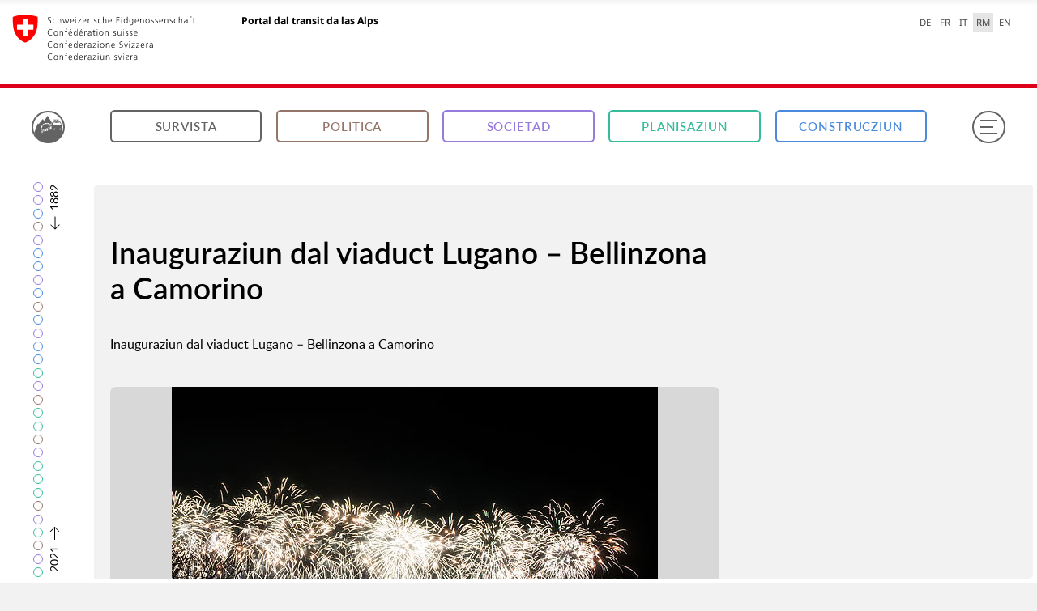

--- FILE ---
content_type: text/html; charset=utf-8
request_url: https://www.alptransit-portal.ch/rm/media/file/2254
body_size: 34076
content:
<!DOCTYPE html>
<html class="no-js" lang="rm">
<head>

<meta charset="utf-8">
<!-- 
	Site maintained by 4eyes GmbH, https://www.4eyes.ch

	This website is powered by TYPO3 - inspiring people to share!
	TYPO3 is a free open source Content Management Framework initially created by Kasper Skaarhoj and licensed under GNU/GPL.
	TYPO3 is copyright 1998-2026 of Kasper Skaarhoj. Extensions are copyright of their respective owners.
	Information and contribution at https://typo3.org/
-->

<base href="https://www.alptransit-portal.ch/">

<title>Media | Portal dal transit da las Alps</title>
<meta http-equiv="x-ua-compatible" content="IE=edge">
<meta name="generator" content="TYPO3 CMS">
<meta name="robots" content="index, follow">
<meta name="viewport" content="width=device-width, initial-scale=1, maximum-scale=1, user-scalable=no">
<meta name="twitter:card" content="summary">


<link rel="stylesheet" href="fileadmin/alptransit-portal.ch/templates/build/css/Main.css?1768400749" media="all">
<link rel="stylesheet" href="/_assets/e799cca3073eabb617dfebf5f7cabc53/Css/JQueryUi/jquery-ui.custom.css?1763372258" media="all">




<script src="fileadmin/alptransit-portal.ch/templates/build/js/Vendor/Modernizr.min.js?1768400749"></script>



		<link rel="shortcut icon" href="/fileadmin/alptransit-portal.ch/templates/build/Img/ico/favicon.ico">
		<link rel="apple-touch-icon" sizes="57x57" href="/fileadmin/alptransit-portal.ch/templates/build/Img/ico/apple-touch-icon-57x57.png">
		<link rel="apple-touch-icon" sizes="114x114" href="/fileadmin/alptransit-portal.ch/templates/build/Img/ico/apple-touch-icon-114x114.png">
		<link rel="apple-touch-icon" sizes="72x72" href="/fileadmin/alptransit-portal.ch/templates/build/Img/ico/apple-touch-icon-72x72.png">
		<link rel="apple-touch-icon" sizes="144x144" href="/fileadmin/alptransit-portal.ch/templates/build/Img/ico/apple-touch-icon-144x144.png">
		<link rel="apple-touch-icon" sizes="60x60" href="/fileadmin/alptransit-portal.ch/templates/build/Img/ico/apple-touch-icon-60x60.png">
		<link rel="apple-touch-icon" sizes="120x120" href="/fileadmin/alptransit-portal.ch/templates/build/Img/ico/apple-touch-icon-120x120.png">
		<link rel="apple-touch-icon" sizes="76x76" href="/fileadmin/alptransit-portal.ch/templates/build/Img/ico/apple-touch-icon-76x76.png">
		<link rel="icon" type="image/png" href="/fileadmin/alptransit-portal.ch/templates/build/Img/ico/favicon-96x96.png" sizes="96x96">
		<link rel="icon" type="image/png" href="/fileadmin/alptransit-portal.ch/templates/build/Img/ico/favicon-16x16.png" sizes="16x16">
		<link rel="icon" type="image/png" href="/fileadmin/alptransit-portal.ch/templates/build/Img/ico/favicon-32x32.png" sizes="32x32">
		<meta name="application-name" content="&nbsp;"/>
		<meta name="msapplication-TileColor" content="#f2f2f2" />
		<meta name="msapplication-TileImage" content="/fileadmin/alptransit-portal.ch/templates/build/Img/ico/mstile-144x144.png">
		<meta name="msapplication-square70x70logo" content="/fileadmin/alptransit-portal.ch/templates/build/Img/ico/mstile-70x70.png" />
		<meta name="msapplication-square150x150logo" content="/fileadmin/alptransit-portal.ch/templates/build/Img/ico/mstile-150x150.png" />
		<meta name="msapplication-square310x310logo" content="/fileadmin/alptransit-portal.ch/templates/build/Img/ico/mstile-310x310.png" />  		<script data-main="/fileadmin/alptransit-portal.ch/templates/build/js/Main" src="/fileadmin/alptransit-portal.ch/templates/build/js/Vendor/Require.js"></script>
    	<script>if(Modernizr.touchevents&&("ontouchstart"in window||0<navigator.msMaxTouchPoints)){var h=document.getElementsByTagName("html")[0];h.classList.add("is-touch");window.isTouch=!0}else window.isTouch=!1;</script>
<link rel="canonical" href="https://www.alptransit-portal.ch/rm/media/file/2254"/>

<link rel="alternate" hreflang="de-CH" href="https://www.alptransit-portal.ch/de/medien/file/2254"/>
<link rel="alternate" hreflang="fr-CH" href="https://www.alptransit-portal.ch/fr/media/file/2254"/>
<link rel="alternate" hreflang="it-CH" href="https://www.alptransit-portal.ch/it/media/file/2254"/>
<link rel="alternate" hreflang="en-GB" href="https://www.alptransit-portal.ch/en/media/file/2254"/>
<link rel="alternate" hreflang="rm-RM" href="https://www.alptransit-portal.ch/rm/media/file/2254"/>
<link rel="alternate" hreflang="x-default" href="https://www.alptransit-portal.ch/de/medien/file/2254"/>
</head>
<body data-basic-layer="themes" data-header-bar data-timeline-bar>

<div class="mod_federation-header">
	<div class="clearfix">
		<section class="nav-services clearfix">
			<nav class="nav-lang"><ul><li> <a href="/de/medien/file/2254">DE</a> </li><li> <a href="/fr/media/file/2254">FR</a> </li><li> <a href="/it/media/file/2254">IT</a> </li><li> <a href="/rm/media/file/2254" class="active" lang="rm" aria-label="Raeto-Romance selected" title="Raeto-Romance selected">RM</a> </li><li> <a href="/en/media/file/2254">EN</a> </li></ul></nav>
		</section>
	</div>
	<div class="clearfix">
		<a class="brand hidden-xs" title="Pagina iniziala" href="/rm/">
			<img src="fileadmin/alptransit-portal.ch/templates/build/Img/logo-CH.svg" onerror="this.onerror=null; this.src='fileadmin/alptransit-portal.ch/templates/build/Img/logo-CH.png'"
				 alt="Pagina iniziala" />
			<h1>Portal dal transit da las Alps</h1>
		</a>
	</div>
	<div class="federation-header_separator"></div>
	<section class="nav-mobile yamm">
		<div class="table-row">
			<div class="nav-mobile-header">
				<div class="table-row">
          <span class="nav-mobile-logo">
            <img src="fileadmin/alptransit-portal.ch/templates/build/Img/swiss.svg" onerror="this.onerror=null; this.src='fileadmin/alptransit-portal.ch/templates/build/Img/swiss.png'"
				 alt="Confederatio Helvetica" />
          </span>
					<h1>
						<a title="Pagina iniziala" href="/rm/">
						Portal dal transit da las Alps
					</a>
						</h1>
				</div>
			</div>
		</div>
	</section>
	<span class="federation-header_rounded-border"></span>
</div>
<div class="base-frame" tabindex="-1" aria-hidden="true"></div>
<div class="flex-frame" tabindex="-1" aria-hidden="true">
	<div class="flex"></div>
</div>
<header>
	<figure class="atp">
		<a href="/rm/">
            <span>
                <svg xmlns="http://www.w3.org/2000/svg" viewBox="0 0 200 200" class="sign">
                    <path d="M0,132.2a107.87,107.87,0,0,0,200,.75h0a.52.52,0,0,1-.48.32h-6.86a.5.5,0,0,1-.33-.89,14.23,14.23,0,0,0,4.94-10.15c0-10.06.46-24.33-.8-34.25-1-8.07-4.24-15.87-6.61-23.74-.73-2.41-1.93-4.67-2.83-7-1.24-3.28-3.39-4.83-7-4.74-6.72.17-13.46.06-20.42.05a.53.53,0,0,1-.49-.7c2.33-5.9,8-9.93,13.79-9.94a13.46,13.46,0,0,0,3.33-.09c.72-.19,1.28-1,1.9-1.58-.65-.49-1.29-1.37-2-1.39-3.9-.13-7.82-.07-11.72-.07-9.21,0-18.43,0-27.64.06-.94,0-2.58.8-2.66,1.39-.27,2.07,1.56,1.74,2.73,1.64,7.31-.61,12.19,3,15.66,9.07a2.86,2.86,0,0,1,.3.79,3.4,3.4,0,0,1-.09.81c-4,0-8.14-.26-12.2.06-5.37.43-10,2.64-12.2,8-11.86,28.89-33.91,44.71-63.49,50.92-1.77.37-2.29.95-2.26,2.7.1,5.08.12,14.26,0,19.34a.11.11,0,0,0,0,0l-.81,0a6.41,6.41,0,0,1-1.33-4.38c.1-4.3.13-9,0-14.3-.09-3.67,1.07-5.19,4.89-6,22-4.45,38.69-14.4,49.83-29.88a.53.53,0,0,0-.08-.71,34.93,34.93,0,0,0-5.22-3.72.48.48,0,0,1-.2-.63l2.67-5.49c.31-.63.63-.72.89-.58a42.63,42.63,0,0,1,5.84,4,.5.5,0,0,0,.75-.14,85.78,85.78,0,0,0,4.39-9,15.91,15.91,0,0,1,1.24-2.35l-29-48.62a.5.5,0,0,0-.85,0L71.91,47.48a.5.5,0,0,1-.84,0L62.54,35.14a.5.5,0,0,0-.8,0L32.3,70.29a.5.5,0,0,1-.73,0L27.1,66.28a.5.5,0,0,0-.81.19L1,132.19a.55.55,0,0,1-1,0Zm143-21.11a5.22,5.22,0,0,1-5.36-5,5.36,5.36,0,0,1,4.89-5.21,5.12,5.12,0,0,1,5.26,5A5,5,0,0,1,143,111.09Zm41.16,0a5,5,0,0,1-4.94-5.28,5.15,5.15,0,0,1,5.1-4.9,5.33,5.33,0,0,1,5,5.05A5.22,5.22,0,0,1,184.18,111.1Zm-33.3-68.3a.5.5,0,0,1,.42-.79h10.93a37.68,37.68,0,0,0-3.85,4,31.44,31.44,0,0,0-2.24,4.41Zm-18,33c1.47-4.82,3.22-9.57,4.93-14.31.93-2.58,3.18-3,7.47-1.91a62.09,62.09,0,0,0,30.61.29c5-1.21,7.45-1.46,8.62,1.25,2.51,5.82,5.22,11.56,7.24,17.58a.52.52,0,0,1-.49.68H161.83q-13,0-25.95,0C133.19,79.41,132.11,78.35,132.88,75.85ZM113.49,92.66a.52.52,0,0,1,.13-.34c2.7-3.06,5.49-5.9,8.24-8.9.29-.35,1.17-.39,1.16.59l.44,20.82a1.48,1.48,0,0,1-1,1.37l-8.62,4.5a.28.28,0,0,1-.35-.28C113.45,104,113.43,98.36,113.49,92.66Zm-12.15,9.47a80.28,80.28,0,0,0,7.46-5.65.51.51,0,0,1,.82.42c0,4.8,0,9.33,0,13.87,0,.56-.21,1.33-.62,1.53-2.07,1-4.56,2-6.86,3a.49.49,0,0,1-.69-.44c-.05-2.78-.17-11.42-.19-12.51A.22.22,0,0,1,101.34,102.13ZM89.72,107.7a.57.57,0,0,1,.33-.47c2.13-.85,4.12-1.81,6.94-3.13a.54.54,0,0,1,.76.48c0,4.12,0,7.73-.06,11.36a1,1,0,0,1-.64.88c-2.05.7-4.14,1.12-6.51,1.76a.73.73,0,0,1-.92-.7C89.62,114,89.59,111,89.72,107.7Zm-9,2.68,5.19-1.71a.57.57,0,0,1,.76.54c0,3.11,0,6.57,0,9.57a.94.94,0,0,1-.79.93c-1.53.28-3.14.6-5,.89l-.6-.49-.15-9A.81.81,0,0,1,80.71,110.38Zm-7.85,1.81,3.92-.72.62.53.09,8.48-.51.6-4.09.64-.71-.61V113A.82.82,0,0,1,72.86,112.19Zm-7.15,1.32c1.22-.18,2.65-.46,3.82-.63a.29.29,0,0,1,.33.3v8.34a.69.69,0,0,1-.58.7c-1.1.18-2.49.47-3.67.67a.38.38,0,0,1-.44-.38v-8.35A.63.63,0,0,1,65.71,113.5ZM109.57,66a.52.52,0,0,1,.26.67l-2.54,6a.49.49,0,0,1-.65.25A34.59,34.59,0,0,0,93,70a.49.49,0,0,1-.49-.49v-7A41.93,41.93,0,0,1,109.57,66Zm-37.22-.2a41.92,41.92,0,0,1,17-3.6h0v7a.49.49,0,0,1-.49.49,34.59,34.59,0,0,0-13.61,3,.49.49,0,0,1-.65-.26l-2.54-6A.52.52,0,0,1,72.34,65.84ZM56.75,77.68a42.8,42.8,0,0,1,11.92-10,.51.51,0,0,1,.71.21l2.85,5.86a.48.48,0,0,1-.2.63,35.07,35.07,0,0,0-9.43,8,.48.48,0,0,1-.67.08l-4.78-3.77C56.6,78.23,56.57,77.9,56.75,77.68ZM47.89,96.19A42.1,42.1,0,0,1,54,81.36a.48.48,0,0,1,.68-.14c1.22.84,4.82,3.33,5.58,3.91a.2.2,0,0,1,0,.28,34.61,34.61,0,0,0-4.84,11.22A.49.49,0,0,1,55,97l-6.6-.2A.52.52,0,0,1,47.89,96.19Zm-.84,8.37q0-2.12.21-4.2a.51.51,0,0,1,.52-.46l6.53.14a.49.49,0,0,1,.48.55,35,35,0,0,0-.22,4v11.11a.5.5,0,0,1-.5.5H47.56a.5.5,0,0,1-.5-.5Zm0,15.16a.5.5,0,0,1,.51-.5l6.51.1a.5.5,0,0,1,.5.5v13.25a.5.5,0,0,1-.5.5H47.56a.5.5,0,0,1-.51-.5Z" />
                </svg>
            </span>
		</a>
	</figure>
	

<nav class="main">
    <div class="row align-middle">
        <div class="column small-0 medium-4 large-3"><a href="/rm/survista" class="btn" title="Survista">Survista</a></div><div class="column small-0 medium-4 large-3"><a href="/rm/survista/politica" class="btn" data-cat="politics">Politica</a></div><div class="column small-0 medium-4 large-3"><a href="/rm/survista/societad" class="btn" data-cat="society">Societad</a></div><div class="column small-0 medium-4 large-3"><a href="/rm/survista/planisaziun" class="btn" data-cat="planning">Planisaziun</a></div><div class="column small-0 medium-4 large-3"><a href="/rm/survista/construcziun" class="btn" data-cat="construction">Construcziun</a></div>
        <div class="column small-0 medium-0 large-5">
            <div class="search-wrap">
    <script>var sysLanguageUid = 4;</script>
    <div class="search-bar">
        <form method="get" class="search-form" action="/rm/suchresultate" data-suggest="/rm/suchresultate?type=7384" accept-charset="utf-8">
            <input type="hidden" name="L" value="4" />
            <input type="search" class="tx-solr-q js-solr-q tx-solr-suggest tx-solr-suggest-focus search-input" placeholder="Tschertgar" name="tx_solr[q]" />
            <div class="proposals" tabindex="0"></div>
            <input type="submit" class="tx-solr-submit" value="" />
            <svg xmlns="http://www.w3.org/2000/svg" viewBox="0 0 608 640" class="tx-solr-submit-icon">
                <path d="M603.79,613.19L413.61,405.71A240,240,0,0,0,70.29,70.29,240,240,0,0,0,240,480a238.18,238.18,0,0,0,150-52.65L580.2,634.81a16,16,0,1,0,23.59-21.62h0ZM32,240C32,125.31,125.31,32,240,32s208,93.31,208,208S354.69,448,240,448,32,354.69,32,240Z" />
            </svg>
        </form>
    </div>
</div>

        </div>
    </div>
</nav>

	<button id="menu" type="button" aria-label="Menu" >
	
	<span class="box">
            <span class="inner"></span>
        </span>
	</button>
</header>


    <main>
    	<section class="prologue">
	    	<div class="row">
		    	<div class="column medium-20 large-15">
			    	
						
					
			    	
	
		
	<div class="mod_media-detail">
		
				
<main data-cat="">
    <div class="row">
        <div class="column">
            <h1>
                Inauguraziun dal viaduct Lugano – Bellinzona a Camorino
            </h1>
            <p class="lead">
                Inauguraziun dal viaduct Lugano – Bellinzona a Camorino
            </p>
        </div>
    </div>
    <div class="row">
        <div class="column">
            <figure class="no-ratio">
                <a href="/Storages/User/Meilensteine/Pin_064/Bilder_064/2015.12.15_CBT_Camorino_Einweihung_Viadukt_Lugano_Bellinzona__1_-1.jpg" data-media="image" data-size="5078x3390">
                    <img src="" data-small="/Storages/User/_processed_/8/9/csm_2015.12.15_CBT_Camorino_Einweihung_Viadukt_Lugano_Bellinzona__1_-1_2f4318ad67.jpg"
                         data-large="/Storages/User/_processed_/8/9/csm_2015.12.15_CBT_Camorino_Einweihung_Viadukt_Lugano_Bellinzona__1_-1_68cf4e45ad.jpg"
                         alt="Inauguraziun dal viaduct Lugano – Bellinzona a Camorino" title="Inauguraziun dal viaduct Lugano – Bellinzona a Camorino"/>
                    
                        <div class="description">
                            
                                <p>Inauguraziun dal viaduct Lugano – Bellinzona a Camorino, 2015 (AlpTransit Gottard SA)</p>
                            
                        </div>
                    
                </a>
            </figure>
        </div>
    </div>

    
    <div id="media-overlay" class="pswp" tabindex="-1" role="dialog" aria-hidden="true">
    <div class="pswp__bg"></div>
    <div class="pswp__scroll-wrap">
        <div class="pswp__container">
            <div class="pswp__item"></div>
            <div class="pswp__item"></div>
            <div class="pswp__item"></div>
        </div>
        <div class="pswp__ui pswp__ui--hidden">
            <div class="pswp__top-bar">
                <div class="pswp__logo"></div>
                <div class="pswp__close"></div>
                <button class="pswp__button pswp__button--zoom" title="Engrondir / Empitschnir">
                    <div class="in">
                        <svg xmlns="http://www.w3.org/2000/svg" viewBox="0 0 30 30">
                            <path d="M24.37,24.16l-5.94-6.48a7.48,7.48,0,1,0-.74.68l5.94,6.48a0.5,0.5,0,0,0,.74-0.67h0ZM6.5,12.5A6.5,6.5,0,1,1,13,19,6.51,6.51,0,0,1,6.5,12.5Z"/>
                            <path d="M17,13H9a0.5,0.5,0,0,1,0-1h8A0.5,0.5,0,0,1,17,13Z"/>
                        </svg>
                    </div>
                    <div class="out">
                        <svg xmlns="http://www.w3.org/2000/svg" viewBox="0 0 30 30">
                            <path d="M24.37,24.16l-5.94-6.48a7.48,7.48,0,1,0-.74.68l5.94,6.48a0.5,0.5,0,0,0,.74-0.67h0ZM6.5,12.5A6.5,6.5,0,1,1,13,19,6.51,6.51,0,0,1,6.5,12.5Z"/>
                            <path d="M17,12H13.5V8.5a0.5,0.5,0,1,0-1,0V12H9a0.5,0.5,0,0,0,0,1h3.5v3.5a0.5,0.5,0,0,0,1,0V13H17A0.5,0.5,0,0,0,17,12Z"/>
                        </svg>
                    </div>
                </button>
                <div class="pswp__preloader">
                    <div class="loader-container arc-rotate">
                        <div class="loader">
                            <div class="arc"></div>
                        </div>
                        <svg viewBox="0 0 24 24">
                            <path d="M18 11.438l3 3v4.547c0 1.078-0.938 2.016-2.016 2.016h-13.969c-1.078 0-2.016-0.938-2.016-2.016v-6.563l3 3 3.984-4.031 4.031 4.031zM21 5.016v6.563l-3-3-3.984 4.031-4.031-4.031-3.984 4.031-3-3.047v-4.547c0-1.078 0.938-2.016 2.016-2.016h13.969c1.078 0 2.016 0.938 2.016 2.016z"/>
                        </svg>
                    </div>
                </div>
            </div>
            <div class="pswp__share-modal pswp__share-modal--hidden pswp__single-tap">
                <div class="pswp__share-tooltip"></div>
            </div>
            <button class="pswp__button pswp__button--arrow--left" title="Avant (paliet a sanestra)">
                <svg xmlns="http://www.w3.org/2000/svg" viewBox="0 0 30 30">
                    <path d="M8.28,8.28A9.5,9.5,0,1,1,5.5,15,9.44,9.44,0,0,1,8.28,8.28ZM15,23.5A8.5,8.5,0,1,0,6.5,15,8.51,8.51,0,0,0,15,23.5Z"/>
                    <path d="M9.15,14.65l4-4a0.5,0.5,0,1,1,.71.71L10.71,14.5H21a0.5,0.5,0,0,1,0,1H10.71l3.15,3.15a0.5,0.5,0,1,1-.71.71l-4-4a0.5,0.5,0,0,1,0-.71h0Z"/>
                </svg>
            </button>
            <button class="pswp__button pswp__button--arrow--right" title="Proxim (paliet a dretga)">
                <svg xmlns="http://www.w3.org/2000/svg" viewBox="0 0 30 30">
                    <path d="M21.72,8.28A9.5,9.5,0,1,0,24.5,15,9.44,9.44,0,0,0,21.72,8.28ZM15,23.5A8.5,8.5,0,1,1,23.5,15,8.51,8.51,0,0,1,15,23.5Z"/>
                    <path d="M20.85,14.65l-4-4a0.5,0.5,0,0,0-.71.71l3.15,3.15H9a0.5,0.5,0,0,0,0,1H19.29l-3.15,3.15a0.5,0.5,0,1,0,.71.71l4-4a0.5,0.5,0,0,0,0-.71h0Z"/>
                </svg>
            </button>
            <div class="pswp__caption">
                <div class="pswp__caption__center"></div>
            </div>
            <div class="pswp__counter"></div>
        </div>
    </div>
</div>


    <section class="content">
    <div class="row">
        <div class="column">
            <aside>
                <div class="media-detail_file-info">
					<dl>
						
							<div>
								<dt>Titel</dt>
								<dd>Inauguraziun dal viaduct Lugano – Bellinzona a Camorino</dd>
							</div>
						

						

						
							<div>
								<dt>Num da la datoteca</dt>
								<dd>2015.12.15_CBT_Camorino_Einweihung_Viadukt_Lugano_Bellinzona__1_-1.jpg</dd>
							</div>
						

						
							<div>
								<dt>Format</dt>
								<dd>
									JPG
								</dd>
							</div>
						

						
							<div>
								<dt>Dimensiun</dt>
								<dd>
									5078 x 3390
								</dd>
							</div>
						

						
							<div>
								<dt>Dateigrösse</dt>
								<dd>
									13.8 MB
								</dd>
							</div>
						
						
								
										<div>
											<dt>Funtauna</dt>
											<dd>AlpTransit Gottard SA</dd>
										</div>
									
							
						<div class="manifest-viewer-url-info">
							<dt>URL für IIIF-Viewer:</dt>
							<dd>
								<div class="mod_copy-text">
									<span class="copy-text-content" data-copy-text="content">https://api.alptransit-portal.ch/manifests/Meilensteine/Pin_064/Bilder_064/2015.12.15_CBT_Camorino_Einweihung_Viadukt_Lugano_Bellinzona__1_-1.json</span>
									<div data-copy-text="trigger" class="copy-text-button" data-copy-text-tooltip="Link kopiert!">
										Link kopieren
									</div>
								</div>
							</dd>
						</div>
					</dl>
                </div>
            </aside>
        </div>
    </div>
</section>

    <section class="related">
        
            <section class="media">
    <div class="related-events-header">
        <div class="related-events-title">
            <h2>
                Eveniments referenziads
            </h2>
            <div class="related-events-explanation-icon" title="Dapli infurmaziuns davart ils eveniments" data-related-events="trigger">?</div>
        </div>

        <div class="related-events-explanation is-hidden" data-related-events="explanation">
            <p>
                In eveniment dat in&#039;invista en l&#039;istorgia da la NVTA cun agid da texts, fotos, films ed infograficas. Quest document fa part dals eveniments che suondan. 
            </p>
        </div>
    </div>
    <nav class="tabs row small-collapse medium-uncollapse">
        <div class="column">
            <div class="on">
                Eveniments
                <span>1</span>
            </div>
        </div>
    </nav>
    <section class="tab-content show">
        <section class="list">
            <div class="row">
                <div class="column">
                    <div class="events">
                        
                            
<div class="item" data-cat="construction" id="event269">
    <figure>
        <div class="ratio">
            
                    <a href="/rm/survista/construcziun/eveniments/ereignis/ceneri-il-terz-tunnel-da-basa/true">
                        
    
            <img src="" data-small="/Storages/User/_processed_/d/4/csm_2016.01.26_CBT_Nord_Ost_Durchschlag__53__-_Titelbild_d8972cf369.jpg" data-large="/Storages/User/_processed_/d/4/csm_2016.01.26_CBT_Nord_Ost_Durchschlag__53__-_Titelbild_8e415a6d2b.jpg" alt="Anc ina victoria d&#039;etappa" title="Anc ina victoria d&#039;etappa" />
            <div class="loader-container arc-rotate">
                <div class="loader">
                    <div class="arc"></div>
                </div>
                <svg viewBox="0 0 24 24">
                    <path d="M18 11.438l3 3v4.547c0 1.078-0.938 2.016-2.016 2.016h-13.969c-1.078 0-2.016-0.938-2.016-2.016v-6.563l3 3 3.984-4.031 4.031 4.031zM21 5.016v6.563l-3-3-3.984 4.031-4.031-4.031-3.984 4.031-3-3.047v-4.547c0-1.078 0.938-2.016 2.016-2.016h13.969c1.078 0 2.016 0.938 2.016 2.016z"></path>
                </svg>
            </div>
        

                    </a>
                
            <figcaption>
                <a class="cat" href="/rm/survista/construcziun">Construcziun</a>
            </figcaption>
        </div>
    </figure>
    <section>
        <span class="date">2020</span>
        <h2>
            
                    <a href="/rm/survista/construcziun/eveniments/ereignis/ceneri-il-terz-tunnel-da-basa/true">Ceneri, il terz tunnel da basa</a>
                
        </h2>
        <p>La NVTA è dapli che ses trais tunnels, ma quels èn etappas da la gronda construcziun, che giogan ina rolla activa en las medias. Cun la finiziun dal tunnel da basa dal Ceneri l&#039;onn 2020 è terminada la NVTA.</p>
        
                <a class="btn" href="/rm/survista/construcziun/eveniments/ereignis/ceneri-il-terz-tunnel-da-basa/true">Guardar l&#039;eveniment</a>
            
    </section>
</div>



                        
                    </div>
                </div>
            </div>
        </section>
    </section>
</section>
        

        
    </section>
</main>

			
	</div>

	

			    </div>
		    </div>
    	</section>
    	<section class="list">
	    	<div class="row">
	    		<div class="column medium-20 large-15">
					
	    		</div>
	    	</div>
    	</section>
    </main>


<footer id="footer">
    <div class="row align-center">
        <div class="column shrink">
            <figure class="atp">
                <a href="/rm/">
                    <span>
                        <svg xmlns="http://www.w3.org/2000/svg" viewBox="0 0 200 200" class="sign">
                            <path d="M0,132.2a107.87,107.87,0,0,0,200,.75h0a.52.52,0,0,1-.48.32h-6.86a.5.5,0,0,1-.33-.89,14.23,14.23,0,0,0,4.94-10.15c0-10.06.46-24.33-.8-34.25-1-8.07-4.24-15.87-6.61-23.74-.73-2.41-1.93-4.67-2.83-7-1.24-3.28-3.39-4.83-7-4.74-6.72.17-13.46.06-20.42.05a.53.53,0,0,1-.49-.7c2.33-5.9,8-9.93,13.79-9.94a13.46,13.46,0,0,0,3.33-.09c.72-.19,1.28-1,1.9-1.58-.65-.49-1.29-1.37-2-1.39-3.9-.13-7.82-.07-11.72-.07-9.21,0-18.43,0-27.64.06-.94,0-2.58.8-2.66,1.39-.27,2.07,1.56,1.74,2.73,1.64,7.31-.61,12.19,3,15.66,9.07a2.86,2.86,0,0,1,.3.79,3.4,3.4,0,0,1-.09.81c-4,0-8.14-.26-12.2.06-5.37.43-10,2.64-12.2,8-11.86,28.89-33.91,44.71-63.49,50.92-1.77.37-2.29.95-2.26,2.7.1,5.08.12,14.26,0,19.34a.11.11,0,0,0,0,0l-.81,0a6.41,6.41,0,0,1-1.33-4.38c.1-4.3.13-9,0-14.3-.09-3.67,1.07-5.19,4.89-6,22-4.45,38.69-14.4,49.83-29.88a.53.53,0,0,0-.08-.71,34.93,34.93,0,0,0-5.22-3.72.48.48,0,0,1-.2-.63l2.67-5.49c.31-.63.63-.72.89-.58a42.63,42.63,0,0,1,5.84,4,.5.5,0,0,0,.75-.14,85.78,85.78,0,0,0,4.39-9,15.91,15.91,0,0,1,1.24-2.35l-29-48.62a.5.5,0,0,0-.85,0L71.91,47.48a.5.5,0,0,1-.84,0L62.54,35.14a.5.5,0,0,0-.8,0L32.3,70.29a.5.5,0,0,1-.73,0L27.1,66.28a.5.5,0,0,0-.81.19L1,132.19a.55.55,0,0,1-1,0Zm143-21.11a5.22,5.22,0,0,1-5.36-5,5.36,5.36,0,0,1,4.89-5.21,5.12,5.12,0,0,1,5.26,5A5,5,0,0,1,143,111.09Zm41.16,0a5,5,0,0,1-4.94-5.28,5.15,5.15,0,0,1,5.1-4.9,5.33,5.33,0,0,1,5,5.05A5.22,5.22,0,0,1,184.18,111.1Zm-33.3-68.3a.5.5,0,0,1,.42-.79h10.93a37.68,37.68,0,0,0-3.85,4,31.44,31.44,0,0,0-2.24,4.41Zm-18,33c1.47-4.82,3.22-9.57,4.93-14.31.93-2.58,3.18-3,7.47-1.91a62.09,62.09,0,0,0,30.61.29c5-1.21,7.45-1.46,8.62,1.25,2.51,5.82,5.22,11.56,7.24,17.58a.52.52,0,0,1-.49.68H161.83q-13,0-25.95,0C133.19,79.41,132.11,78.35,132.88,75.85ZM113.49,92.66a.52.52,0,0,1,.13-.34c2.7-3.06,5.49-5.9,8.24-8.9.29-.35,1.17-.39,1.16.59l.44,20.82a1.48,1.48,0,0,1-1,1.37l-8.62,4.5a.28.28,0,0,1-.35-.28C113.45,104,113.43,98.36,113.49,92.66Zm-12.15,9.47a80.28,80.28,0,0,0,7.46-5.65.51.51,0,0,1,.82.42c0,4.8,0,9.33,0,13.87,0,.56-.21,1.33-.62,1.53-2.07,1-4.56,2-6.86,3a.49.49,0,0,1-.69-.44c-.05-2.78-.17-11.42-.19-12.51A.22.22,0,0,1,101.34,102.13ZM89.72,107.7a.57.57,0,0,1,.33-.47c2.13-.85,4.12-1.81,6.94-3.13a.54.54,0,0,1,.76.48c0,4.12,0,7.73-.06,11.36a1,1,0,0,1-.64.88c-2.05.7-4.14,1.12-6.51,1.76a.73.73,0,0,1-.92-.7C89.62,114,89.59,111,89.72,107.7Zm-9,2.68,5.19-1.71a.57.57,0,0,1,.76.54c0,3.11,0,6.57,0,9.57a.94.94,0,0,1-.79.93c-1.53.28-3.14.6-5,.89l-.6-.49-.15-9A.81.81,0,0,1,80.71,110.38Zm-7.85,1.81,3.92-.72.62.53.09,8.48-.51.6-4.09.64-.71-.61V113A.82.82,0,0,1,72.86,112.19Zm-7.15,1.32c1.22-.18,2.65-.46,3.82-.63a.29.29,0,0,1,.33.3v8.34a.69.69,0,0,1-.58.7c-1.1.18-2.49.47-3.67.67a.38.38,0,0,1-.44-.38v-8.35A.63.63,0,0,1,65.71,113.5ZM109.57,66a.52.52,0,0,1,.26.67l-2.54,6a.49.49,0,0,1-.65.25A34.59,34.59,0,0,0,93,70a.49.49,0,0,1-.49-.49v-7A41.93,41.93,0,0,1,109.57,66Zm-37.22-.2a41.92,41.92,0,0,1,17-3.6h0v7a.49.49,0,0,1-.49.49,34.59,34.59,0,0,0-13.61,3,.49.49,0,0,1-.65-.26l-2.54-6A.52.52,0,0,1,72.34,65.84ZM56.75,77.68a42.8,42.8,0,0,1,11.92-10,.51.51,0,0,1,.71.21l2.85,5.86a.48.48,0,0,1-.2.63,35.07,35.07,0,0,0-9.43,8,.48.48,0,0,1-.67.08l-4.78-3.77C56.6,78.23,56.57,77.9,56.75,77.68ZM47.89,96.19A42.1,42.1,0,0,1,54,81.36a.48.48,0,0,1,.68-.14c1.22.84,4.82,3.33,5.58,3.91a.2.2,0,0,1,0,.28,34.61,34.61,0,0,0-4.84,11.22A.49.49,0,0,1,55,97l-6.6-.2A.52.52,0,0,1,47.89,96.19Zm-.84,8.37q0-2.12.21-4.2a.51.51,0,0,1,.52-.46l6.53.14a.49.49,0,0,1,.48.55,35,35,0,0,0-.22,4v11.11a.5.5,0,0,1-.5.5H47.56a.5.5,0,0,1-.5-.5Zm0,15.16a.5.5,0,0,1,.51-.5l6.51.1a.5.5,0,0,1,.5.5v13.25a.5.5,0,0,1-.5.5H47.56a.5.5,0,0,1-.51-.5Z"/>
                        </svg>
                    </span>
                    <svg viewBox="0 0 447.06 128.33" class="logo">
                        <path d="M357.3,90.92l11.85-4.43a81.08,81.08,0,0,0-2.31,8.25,29.9,29.9,0,0,0-.54,8.13c1,9.12,9.61,13.58,18.13,9.35,3.58-1.78,6.72-4.24,10.32-6.47l-0.64,3.55c-1.53,8.71,2.63,14.79,11,16.17a20.89,20.89,0,0,0,12.44-1.87,48.22,48.22,0,0,0,18.55-15.25c0.49-.64.26-1.75,0.4-2.89-4.64,3.24-8.44,6.5-12.8,9a23.72,23.72,0,0,1-9.29,2.69,5.51,5.51,0,0,1-6.42-5.66,13.33,13.33,0,0,1,.56-3.76C412,96,419.05,86,426.74,76.39c3.34,1.36,6.43,2.59,9.46,4s5.94,2.88,8.83,4.34c4.25-6,2.09-10.07-9-16.28,7.81-10.31,7.95-12.8-.25-17.38-3.08,2.68-5.46,4.63-9.15,8.27-3,2.91-4.12,3.58-11.11,2.85-1.68-.18-3.4-0.45-5.1-0.76-3.24-.6-4,1.28-4.79,3s0,3.57,2.29,4.74c2,1.05,4.2,1.91,6.46,3-0.32.42-.62,0.79-0.88,1.17-5,7.39-9.42,15.1-14.81,22.2-2.69,3.54-7,6.22-11,8.74-1.35.84-4.91,1.44-6.76-.07-1.58-1.29-1.81-3.53-1.69-6a11.85,11.85,0,0,1,1.29-5c3.14-5.71,6.32-11.43,10-16.87,5.44-8,4.69-11.07-5.75-16.64a0.82,0.82,0,0,0-.8-0.15c-2.15,3.47-1.31,4.07-7.87,14.12-4.35,6.67-13.1,11-18.51,13.19a16.74,16.74,0,0,0-.25-1.88c-1.57-7.72-3.25-15.35-5.19-23a4.14,4.14,0,0,1,1.29-4.5,47.23,47.23,0,0,0,5.91-6.69c2-2.82.75-6.65-2.78-9a3.11,3.11,0,0,0-2.15-.47c-6.64,2.49-11.5,6.42-12,12.88-0.24,3.36-1.58,5.94-3.18,8.93a33,33,0,0,1-3.74,5.38,88.14,88.14,0,0,1-8.74,9.4c-2.14,2-5.85,3.69-9.52,1.53-3.48-2-2.69-5.51-2.16-8.36,1.64-8.92,6.5-16.39,11-24.25a5.32,5.32,0,0,0,.2-4.38c-3-7-7.61-8.36-14.38-4.38-7.93,4.68-13.7,11-18.89,17.69-0.61.78-1.27,1.53-1.89,2.3a3.37,3.37,0,0,1,.12-2.53c2-6,4.54-11.87,6.15-18,1.36-5.1-1.17-8.88-5.88-10.53-4-1.39-5.08-.93-5.94,2.27-0.33,1.22-.78,2.42-1.22,3.61a95.21,95.21,0,0,1-16.8,29.27,26.09,26.09,0,0,1-5.3,4.71c-2.67,1.77-4.75,1.05-5.15-1.88a23.71,23.71,0,0,1,.08-9c1.48-5.72,3.69-11.29,5.73-16.89,2.27-6.14-1.77-10.92-9.91-11.31-0.38.89-.75,1.77-1.16,2.73-12.11-8.84-22.6-4.18-28.49,3.16a34.83,34.83,0,0,0-7.7,16.4q-0.46,5.25-.91,10.5A21.11,21.11,0,0,1,210,67c-1.55,1.41-3.39,2.53-5.68,1.85s-2.62-2.56-2.86-4.39c-0.93-6.79.77-13.38,2.43-20,1.16-4.61,1.07-4.91-4.47-6.48-1.6-.45-3.25-0.82-4.9-1.14-3.57-.71-7.17-1.33-10.85-1.94,0.27-1.92.49-3.69,0.77-5.46s0.73-3.72,1-5.58c0.08-.6,0-1.59-0.48-1.79-3.65-1.65-7.7-2-10.55,1.49-3.49,4.35-2.66,9,2.1,12.42,1.29,0.94,1.72,1.83,1.3,3.23-1.38,4.65-2.35,9.38-3.88,14C172,59,170,64.87,165.39,69.72c-1.66,1.77-3.47,3.1-6.44,2.66a11,11,0,0,1-1.52-.31c-3.21-.81-5.79-6.27-6.38-8.72-2.9-12.17-1.53-24.5.5-36.72,6.83-.84,13.32-1.49,19.8-2,0.59-7.05-2.93-9.4-15.67-9.57,2.11-12.5.82-15.16-8.51-15C145.7,4,143.78,8.1,143,12.24c-0.74,3.93-2.66,6.26-7.74,7.13-1.77.31-3.38,1.36-5.12,2-3.12,1.06-2.8,3.09-2.64,5,0.18,2,1.8,3.09,4.32,3,2.28-.08,4.56-0.37,6.57-0.52-0.74,7.93-1.61,15.82-1.86,23.69-0.23,7.25.49,14.41,3.72,21.1,2.88,5.89,12,8.29,19.61,7.11,0.66-.12,1.07-0.18,1.57-0.31a19.75,19.75,0,0,0,3.56-1.2c2.81-1.25,5.18-4.2,6.92-6.7,3.1-4.12,5.46-11.17,5.76-11.91,1.29-3.84,2.3-8,3.26-12.16,0.74-3.19,1.3-6.41,2-9.84,3.9,0.91,7.52,1.8,11.13,2.73-3.2,8.8-4.74,17.4-3.23,26.22,0.91,5.25,4.16,9.1,8.48,10,4.86,1,8.91-.75,12.7-5.64,1.22-1.58,2.28-3.24,3.3-4.74a35.66,35.66,0,0,0,3.3,6.46,11.41,11.41,0,0,0,17.48,1.16,35.63,35.63,0,0,0,4.58-6c1.45-2.29,2.54-4.77,4-7.45,0.81,3.19,1.2,6.07,2.23,8.76,2.75,7.08,9.69,9.22,15.91,4.4,4.22-3.27,7.56-7.56,11-11.62,2.1-2.49,3.38-5.51,5.06-8.28-0.6,3.3-1.87,6.38-2.67,9.56a81.08,81.08,0,0,0-2.71,13.61c-0.25,3.42,2.82,6.1,6.14,6.19a3.8,3.8,0,0,0,3-1.6c5.19-14,14.6-25.82,26.31-36.29a48.84,48.84,0,0,1,4.77-3.4c-2.06,4.36-4.6,8.36-6.66,12.54-3.61,7.27-6.07,14.84-5,23.11a13.38,13.38,0,0,0,19.85,9.94l0.23-.14a13.47,13.47,0,0,0,1.43-1.06c0.08-.08,2.38-1.95,2.41-2a129.85,129.85,0,0,0,9.65-9.69,51.4,51.4,0,0,0,7.79-10.28c0.68,2.88,1.4,5.31,1.78,8,0.59,4.1.92,8.21,1.26,12.31,0.15,1.83-.73,2.82-2.94,2.57-2.9-.33-5.83-0.4-8.68-0.94-3.52-.66-4.57-0.19-5.11,3-0.47,2.74.61,5,3,6.75,6.9,5,20.18,4.93,24-5l0.17-.43L357,91ZM239.73,61.05a17.06,17.06,0,0,1-4.35,4.68,8.12,8.12,0,0,1-5.27,1.34c-1.11-.2-2-2.24-2.61-3.58a9.06,9.06,0,0,1-.39-3c1.33-9.22,4-17.88,10.89-25.16,3.14-3.29,6.82-4,10.57-2.17,0.88,0.44,1.88,1.72,1.71,2.4C248,44.47,245,53.14,239.73,61.05ZM77,90.55c-3.37-4.56-5.8-9.78-8.56-14.75a2.86,2.86,0,0,1,.33-1.89c1.54-4.25,3.86-8.46,4.82-12.72a75.86,75.86,0,0,0-1.39-38.76,29.33,29.33,0,0,0-5.89-10.76C62.29,6.93,55,8.61,51.74,15A38,38,0,0,0,48,27c-1.92,14.65.78,28.25,4.4,41.53,0.9,3.23,3.15,6.13,1.63,10.08-0.19.49,0.84,1.25,1.39,1.8S57.1,81.39,57,81.79c-0.72,3-1.14,6.16-2.6,8.92a4.68,4.68,0,0,1-7,1.71c-0.11-.11-0.24-0.2-0.35-0.33a16.06,16.06,0,0,1-3.59-6.53c-1.3-5.87-2-11.9-2.8-17.92-0.85-7-6.47-9.46-14.75-5.88,0,1.06-.05,2.12-0.07,3a48.77,48.77,0,0,0-7.13,0A20.08,20.08,0,0,0,1.4,80c-3,11.35-.93,21.54,4.15,30.81,2.27,4.15,5.3,7.83,10.06,9.92,6.77,3,14.72-.27,16.91-7.31,1.2-3.89,1.23-8,1.73-12a52.81,52.81,0,0,0,0-5.41c4.36,5.75,7.74,11.37,16.28,10.13,8.08-1.11,10.17-6.8,12.53-12.76,0.39,0.63.78,1.25,1.18,1.85C67,99.35,70,103.16,74.36,105.81c3.38,2.07,7.1,3,10.82.58,4-2.59,5.64-6.48,5.68-11.23C84.56,96.94,80,94.63,77,90.55ZM27.75,104.92A8.5,8.5,0,0,1,23.29,109c-1.68.54-3.3-1.19-4.38-2.21a8.34,8.34,0,0,1-1.64-2.46C14.1,95.4,12.39,86.18,15.4,76.11,16.76,71.56,19.9,69,24.34,69c1.06,0,2.69.89,2.77,1.66,0.87,8.67,1.82,17.33,2.45,26A18.77,18.77,0,0,1,27.75,104.92Zm33-89C68,19.72,71,56.78,66.49,68.07,61,62.81,55.84,20.66,60.71,15.92Zm61.85,21.6c-7.14-3.39-12.77-2-16.69,4.48a88.59,88.59,0,0,0-4.13,8.59,14.45,14.45,0,0,1-.23-2.26c0.33-4.53,1.15-9.11,1.07-13.59-0.07-5.76-6.82-9-13.38-6.78,0.37,7.6,1,15.16,1.25,22.75C91,68.14,91.37,85.58,93,102.84a55,55,0,0,0,4.71,17c2.76,6.07,9.68,7.52,15.25,4.22-5.51-12.21-7.85-25.2-9.57-38.66,12.33,6.2,21.23-.42,25.18-8.71a44.77,44.77,0,0,0,3.52-27.55C131.16,44,128,40.12,122.56,37.52ZM117.73,72a27,27,0,0,1-4.26,7.58c-1.71,2.26-4.46,2.77-7.33,2.1-2-.46-3.12-1.29-3.46-3.42-1.63-10.37.13-20.59,5.07-30.61a19.8,19.8,0,0,1,3.3-4.65c2.47-2.65,4.9-2.52,6.34.27A30.89,30.89,0,0,1,119,47.4C120.17,56.13,120.31,64.1,117.73,72Zm275.71-27.3a13,13,0,0,1,3.2-10.37c1.12-1.36,2.86-1.83,5.67-1.31,2.37,2.07,5,4,6.88,6.36a3.83,3.83,0,0,1,0,4.14,39.91,39.91,0,0,1-6.53,6.15c-2.53,2-5.55,1.26-7.72-1.66A7.62,7.62,0,0,1,393.44,44.73Zm-221.72,65.7a10.06,10.06,0,0,1,3.07.42,5.93,5.93,0,0,1,2.14,1.16,4.62,4.62,0,0,1,1.26,1.79,6.17,6.17,0,0,1,.41,2.28,6.31,6.31,0,0,1-.43,2.36,4.9,4.9,0,0,1-1.29,1.84,6,6,0,0,1-2.15,1.2,9.62,9.62,0,0,1-3,.43h-2.46v6.23H166v-17.7h5.75Zm0,8.9a5,5,0,0,0,1.58-.23,3,3,0,0,0,1.12-.65,2.63,2.63,0,0,0,.67-1,4,4,0,0,0,.22-1.35,3.59,3.59,0,0,0-.22-1.29,2.55,2.55,0,0,0-.66-1,2.93,2.93,0,0,0-1.11-.62,5.31,5.31,0,0,0-1.59-.21h-2.46v6.35h2.46Zm31.18,0a9.9,9.9,0,0,1-.64,3.6,8.46,8.46,0,0,1-1.82,2.87,8.24,8.24,0,0,1-2.83,1.89,10.23,10.23,0,0,1-7.33,0,8.3,8.3,0,0,1-2.83-1.89,8.48,8.48,0,0,1-1.83-2.87,10.35,10.35,0,0,1,0-7.21,8.49,8.49,0,0,1,1.83-2.87,8.33,8.33,0,0,1,2.83-1.89,9.55,9.55,0,0,1,3.66-.68,10,10,0,0,1,2.53.31,8.91,8.91,0,0,1,2.18.88,8,8,0,0,1,1.78,1.38,8.37,8.37,0,0,1,1.34,1.82,8.93,8.93,0,0,1,.84,2.18A10.39,10.39,0,0,1,202.9,119.29Zm-3.37,0a8.13,8.13,0,0,0-.39-2.61,5.6,5.6,0,0,0-1.11-2,4.8,4.8,0,0,0-1.76-1.24,6.56,6.56,0,0,0-4.66,0,4.85,4.85,0,0,0-1.76,1.24,5.55,5.55,0,0,0-1.12,2,8.92,8.92,0,0,0,0,5.23,5.5,5.5,0,0,0,1.12,2,4.86,4.86,0,0,0,1.76,1.23,6.56,6.56,0,0,0,4.66,0,4.81,4.81,0,0,0,1.76-1.23,5.55,5.55,0,0,0,1.11-2A8.14,8.14,0,0,0,199.54,119.29Zm25,8.85h-3a1.31,1.31,0,0,1-1.22-.66l-3.72-5.67a1.3,1.3,0,0,0-.46-0.45,1.61,1.61,0,0,0-.74-0.13H214v6.92H210.7v-17.7h5.4a11.22,11.22,0,0,1,3.09.37,5.93,5.93,0,0,1,2.12,1,4.12,4.12,0,0,1,1.22,1.61,5.6,5.6,0,0,1,.13,3.75,4.93,4.93,0,0,1-.76,1.44,5.14,5.14,0,0,1-1.22,1.14,6.13,6.13,0,0,1-1.66.77,3.2,3.2,0,0,1,.59.43,3.06,3.06,0,0,1,.49.59Zm-8.47-9.28a5.08,5.08,0,0,0,1.62-.23,3.15,3.15,0,0,0,1.14-.64,2.6,2.6,0,0,0,.67-1,3.37,3.37,0,0,0,.22-1.24,2.52,2.52,0,0,0-.89-2.07,4.25,4.25,0,0,0-2.71-.72H214v5.88h2.06Zm27.19-5.72H237.9v15h-3.29v-15h-5.34v-2.71h14v2.71Zm20.67,15h-2.55a1.08,1.08,0,0,1-.7-0.22,1.32,1.32,0,0,1-.4-0.53l-1.32-3.61H251.6l-1.32,3.61a1.18,1.18,0,0,1-.38.51,1.06,1.06,0,0,1-.7.23h-2.57l7-17.7H257Zm-5.82-6.69-2.15-5.89q-0.16-.39-0.33-0.93c-0.11-.36-0.23-0.75-0.34-1.16q-0.16.62-.33,1.17c-0.11.36-.22,0.68-0.33,0.95l-2.14,5.86h5.63Zm22.92,4v2.72H270.64v-17.7h3.29v15H281Z"/>
                    </svg>
                </a>
            </figure>
        </div>
    </div>
    <div class="row align-center">
        <div class="leadOut column small-0 medium-15 large-15">
            
	
	<p>Il portal da la transversala da las Alps preschenta material d'archiv davart la NVTA.<br>Funtaunas audiovisualas e stampadas dattan ina invista en l'istorgia<br>dal pli grond project da traffic da la Svizra dals ultims tschientaners.</p>


        </div>
    </div>
    <div class="row align-center">
        <div class="column">
            <figure class="bund">
                <svg viewBox="0 0 343 39">
	<g>
		<g>
			<path d="M177.14,2h1.3a2.59,2.59,0,0,1,2,.73,2.81,2.81,0,0,1,.6,1.88,2.38,2.38,0,0,1-.85,2,3.58,3.58,0,0,1-2.15.61h-.92Zm.52,4.79h.43c1.59,0,2.41-.7,2.45-2.21a2.07,2.07,0,0,0-.61-1.67,2.36,2.36,0,0,0-1.51-.46h-.76Z"
				  style="fill: #1d1d1b" />
			<path d="M185.29,7.09a3.52,3.52,0,0,1-1.11.21,1.59,1.59,0,0,1-1.34-.58,2.29,2.29,0,0,1-.4-1.43,2.3,2.3,0,0,1,.45-1.45,1.41,1.41,0,0,1,1.16-.55,1.34,1.34,0,0,1,1.17.56,2.37,2.37,0,0,1,.36,1.34v.24H183a1.66,1.66,0,0,0,.32,1,1.1,1.1,0,0,0,.94.43,1.77,1.77,0,0,0,.58-.1,1.81,1.81,0,0,0,.49-.18ZM185.06,5a1.78,1.78,0,0,0-.22-.91.83.83,0,0,0-.76-.42,1,1,0,0,0-.81.42A1.45,1.45,0,0,0,183,5Z"
				  style="fill: #1d1d1b" />
			<path d="M187,3.38h.47l0,.7h0c0-.06.08-.13.14-.23a1.23,1.23,0,0,1,.22-.25,1.59,1.59,0,0,1,.36-.23,1.52,1.52,0,0,1,.51-.08,1.35,1.35,0,0,1,1.21.56,2.6,2.6,0,0,1,.36,1.44,2.46,2.46,0,0,1-.39,1.43,1.4,1.4,0,0,1-1.18.58,1.2,1.2,0,0,1-1.2-.75h0V8.78H187Zm2.7,1.34a1.63,1.63,0,0,0-.19-.51.87.87,0,0,0-.34-.37,1,1,0,0,0-.57-.15.86.86,0,0,0-.52.15,1,1,0,0,0-.35.39,1.37,1.37,0,0,0-.19.51,2.13,2.13,0,0,0-.07.55,2.11,2.11,0,0,0,.26,1.06.92.92,0,0,0,.35.38.81.81,0,0,0,.52.16.94.94,0,0,0,.57-.16.9.9,0,0,0,.34-.36,1.86,1.86,0,0,0,.19-.53,5.28,5.28,0,0,0,0-.55A5.46,5.46,0,0,0,189.72,4.72Z"
				  style="fill: #1d1d1b" />
			<path d="M194,6.59h0a1.1,1.1,0,0,1-.5.52,1.64,1.64,0,0,1-.71.19,1.66,1.66,0,0,1-.65-.13,1,1,0,0,1-.39-.29,1.15,1.15,0,0,1-.22-.67,1.09,1.09,0,0,1,.23-.75,1.19,1.19,0,0,1,.58-.4,3,3,0,0,1,.76-.17l.78,0H194V4.68q0-1-.87-1A2.07,2.07,0,0,0,192,4V3.55a2.87,2.87,0,0,1,1.12-.26c.91,0,1.36.46,1.35,1.42V6.4a5.28,5.28,0,0,0,0,.81H194ZM194,5.28h-.75a2.06,2.06,0,0,0-.58.13.85.85,0,0,0-.42.28.68.68,0,0,0-.18.5.59.59,0,0,0,.24.53.93.93,0,0,0,.56.16,1.14,1.14,0,0,0,.65-.16.94.94,0,0,0,.34-.38,1.14,1.14,0,0,0,.13-.46c0-.15,0-.28,0-.38Z"
				  style="fill: #1d1d1b" />
			<path d="M196.16,4.23c0-.35,0-.64,0-.85h.47v.73h0a1.61,1.61,0,0,1,.39-.57.82.82,0,0,1,.6-.25,1.66,1.66,0,0,1,.33,0v.5a1.29,1.29,0,0,0-.35-.05.84.84,0,0,0-.46.14,1,1,0,0,0-.29.37,1.92,1.92,0,0,0-.15.48,3.5,3.5,0,0,0-.05.54v1.9h-.47Z"
				  style="fill: #1d1d1b" />
			<path d="M200.89,3.78H200V6.26a.78.78,0,0,0,.12.44.42.42,0,0,0,.39.19A1,1,0,0,0,201,6.8l0,.39-.24.07a1.76,1.76,0,0,1-.34,0,1,1,0,0,1-.49-.11.7.7,0,0,1-.26-.28,1.56,1.56,0,0,1-.1-.4c0-.15,0-.31,0-.49V3.78h-.75v-.4h.75V2.46l.47-.17V3.38h.87Z"
				  style="fill: #1d1d1b" />
			<path d="M204.52,6.59h0a1.14,1.14,0,0,1-.5.52,1.68,1.68,0,0,1-.72.19,1.61,1.61,0,0,1-.64-.13,1,1,0,0,1-.39-.29,1.17,1.17,0,0,1-.23-.67,1.14,1.14,0,0,1,.23-.75,1.24,1.24,0,0,1,.58-.4,3.09,3.09,0,0,1,.77-.17l.78,0h.09V4.68q0-1-.87-1a2.11,2.11,0,0,0-1.13.32V3.55a2.92,2.92,0,0,1,1.13-.26c.9,0,1.35.46,1.34,1.42V6.4a6.86,6.86,0,0,0,0,.81h-.47Zm0-1.31h-.75a2.13,2.13,0,0,0-.59.13.94.94,0,0,0-.42.28.72.72,0,0,0-.17.5.59.59,0,0,0,.24.53.91.91,0,0,0,.56.16,1.14,1.14,0,0,0,.65-.16,1,1,0,0,0,.34-.38,1.31,1.31,0,0,0,.12-.46c0-.15,0-.28,0-.38Z"
				  style="fill: #1d1d1b" />
			<path d="M211.28,7.21V4.66a2.38,2.38,0,0,0,0-.39.83.83,0,0,0-.14-.3.58.58,0,0,0-.25-.21,1,1,0,0,0-.39-.07.93.93,0,0,0-.7.33,1.55,1.55,0,0,0-.32,1.07V7.21H209V4.66a2.38,2.38,0,0,0,0-.39.83.83,0,0,0-.14-.3.58.58,0,0,0-.25-.21,1,1,0,0,0-.39-.07.93.93,0,0,0-.7.33,1.61,1.61,0,0,0-.33,1.07V7.21h-.47V4.28q0-.45,0-.9h.46V4h0a2.22,2.22,0,0,1,.15-.23.79.79,0,0,1,.21-.24,1.32,1.32,0,0,1,.33-.2,1.53,1.53,0,0,1,.51-.07l.29,0a.94.94,0,0,1,.3.12.66.66,0,0,1,.26.24,1,1,0,0,1,.16.42h0a1.33,1.33,0,0,1,.45-.58,1.28,1.28,0,0,1,.77-.23,1.13,1.13,0,0,1,.9.36,1.36,1.36,0,0,1,.31.92V7.21Z"
				  style="fill: #1d1d1b" />
			<path d="M216.06,7.09A3.52,3.52,0,0,1,215,7.3a1.59,1.59,0,0,1-1.34-.58,2.35,2.35,0,0,1-.4-1.43,2.36,2.36,0,0,1,.45-1.45,1.43,1.43,0,0,1,1.17-.55,1.36,1.36,0,0,1,1.17.56,2.45,2.45,0,0,1,.35,1.34v.24h-2.62a1.66,1.66,0,0,0,.32,1,1.12,1.12,0,0,0,.94.43,1.83,1.83,0,0,0,.59-.1,1.86,1.86,0,0,0,.48-.18ZM215.83,5a1.78,1.78,0,0,0-.22-.91.82.82,0,0,0-.75-.42,1,1,0,0,0-.82.42,1.45,1.45,0,0,0-.31.91Z"
				  style="fill: #1d1d1b" />
			<path d="M217.83,4.28c0-.3,0-.6,0-.9h.45v.68h0c0-.09.1-.18.15-.27a1.79,1.79,0,0,1,.23-.25,1,1,0,0,1,.35-.18,1.53,1.53,0,0,1,.51-.07,1.17,1.17,0,0,1,1,.42,1.79,1.79,0,0,1,.29,1V7.21h-.47V4.88a1.65,1.65,0,0,0-.2-.87.83.83,0,0,0-.71-.32,1,1,0,0,0-.88.45,1.27,1.27,0,0,0-.19.45,2.07,2.07,0,0,0-.06.5V7.21h-.48Z"
				  style="fill: #1d1d1b" />
			<path d="M224.24,3.78h-.87V6.26a.78.78,0,0,0,.12.44.42.42,0,0,0,.39.19,1,1,0,0,0,.44-.09l0,.39-.23.07a1.87,1.87,0,0,1-.35,0,1,1,0,0,1-.49-.11.7.7,0,0,1-.26-.28,1.56,1.56,0,0,1-.1-.4c0-.15,0-.31,0-.49V3.78h-.75v-.4h.75V2.46l.47-.17V3.38h.87Z"
				  style="fill: #1d1d1b" />
			<path d="M228.67,3.78h-.77v-.4h.77V3.1q0-.3,0-.6a1.59,1.59,0,0,1,.11-.51.86.86,0,0,1,.31-.37,1,1,0,0,1,.56-.13h.25a.47.47,0,0,1,.2.06l0,.41a.89.89,0,0,0-.38-.08.52.52,0,0,0-.35.11.58.58,0,0,0-.17.29,1.5,1.5,0,0,0,0,.37c0,.13,0,.26,0,.39v.33H230v.4h-.87V7.21h-.47Z"
				  style="fill: #1d1d1b" />
			<path d="M234,7.09a3.52,3.52,0,0,1-1.11.21,1.6,1.6,0,0,1-1.35-.58,2.28,2.28,0,0,1-.39-1.43,2.24,2.24,0,0,1,.45-1.45,1.4,1.4,0,0,1,1.16-.55,1.36,1.36,0,0,1,1.17.56,2.37,2.37,0,0,1,.35,1.34v.24h-2.62a1.61,1.61,0,0,0,.33,1,1.1,1.1,0,0,0,.93.43,1.78,1.78,0,0,0,.59-.1,1.81,1.81,0,0,0,.49-.18ZM233.77,5a1.88,1.88,0,0,0-.22-.91.85.85,0,0,0-.76-.42,1,1,0,0,0-.82.42,1.52,1.52,0,0,0-.31.91Z"
				  style="fill: #1d1d1b" />
			<path d="M238.8,7.21h-.47V6.6h0a1.25,1.25,0,0,1-1.19.7,1.38,1.38,0,0,1-1.18-.58,2.46,2.46,0,0,1-.4-1.43,2.52,2.52,0,0,1,.37-1.44,1.35,1.35,0,0,1,1.21-.56,1.44,1.44,0,0,1,.49.08,1.22,1.22,0,0,1,.36.21,1,1,0,0,1,.34.44h0V1.58h.47Zm-2.69-1.37a2.21,2.21,0,0,0,.18.53,1,1,0,0,0,.36.36.85.85,0,0,0,.54.16.89.89,0,0,0,.54-.16,1.07,1.07,0,0,0,.35-.38,2.33,2.33,0,0,0,.25-1.06,2.64,2.64,0,0,0-.06-.55,1.84,1.84,0,0,0-.19-.51,1.2,1.2,0,0,0-.35-.39,1,1,0,0,0-.54-.15.91.91,0,0,0-.54.15,1,1,0,0,0-.36.37,1.92,1.92,0,0,0-.18.51,3.66,3.66,0,0,0-.05.57A3.51,3.51,0,0,0,236.11,5.84Z"
				  style="fill: #1d1d1b" />
			<path d="M243.09,7.09A3.52,3.52,0,0,1,242,7.3a1.59,1.59,0,0,1-1.34-.58,2.35,2.35,0,0,1-.4-1.43,2.36,2.36,0,0,1,.45-1.45,1.41,1.41,0,0,1,1.16-.55,1.34,1.34,0,0,1,1.17.56,2.37,2.37,0,0,1,.36,1.34v.24h-2.62a1.66,1.66,0,0,0,.32,1,1.1,1.1,0,0,0,.94.43,1.77,1.77,0,0,0,.58-.1,1.81,1.81,0,0,0,.49-.18ZM242.86,5a1.78,1.78,0,0,0-.22-.91.83.83,0,0,0-.76-.42,1,1,0,0,0-.81.42,1.45,1.45,0,0,0-.31.91Z"
				  style="fill: #1d1d1b" />
			<path d="M244.86,4.23c0-.35,0-.64,0-.85h.48v.73h0a1.73,1.73,0,0,1,.38-.57.82.82,0,0,1,.6-.25,1.49,1.49,0,0,1,.33,0v.5a1.21,1.21,0,0,0-.34-.05.81.81,0,0,0-.46.14.91.91,0,0,0-.29.37,1.92,1.92,0,0,0-.15.48,2.59,2.59,0,0,0,0,.54v1.9h-.48Z"
				  style="fill: #1d1d1b" />
			<path d="M250.14,6.59h0a1.14,1.14,0,0,1-.5.52,1.68,1.68,0,0,1-.72.19,1.61,1.61,0,0,1-.64-.13,1,1,0,0,1-.39-.29,1.17,1.17,0,0,1-.23-.67,1.09,1.09,0,0,1,.24-.75,1.19,1.19,0,0,1,.58-.4,3,3,0,0,1,.76-.17l.78,0h.09V4.68q0-1-.87-1A2.11,2.11,0,0,0,248.1,4V3.55a2.92,2.92,0,0,1,1.13-.26c.91,0,1.35.46,1.34,1.42V6.4a6.86,6.86,0,0,0,0,.81h-.47Zm0-1.31h-.75a2.06,2.06,0,0,0-.58.13.92.92,0,0,0-.43.28.72.72,0,0,0-.17.5.59.59,0,0,0,.24.53.93.93,0,0,0,.56.16,1.14,1.14,0,0,0,.65-.16.94.94,0,0,0,.34-.38,1.33,1.33,0,0,0,.13-.46c0-.15,0-.28,0-.38Z"
				  style="fill: #1d1d1b" />
			<path d="M252.28,1.58h.48V7.21h-.48Z" style="fill: #1d1d1b" />
			<path d="M260.24,7.21h-.47V6.6h0a1.25,1.25,0,0,1-1.19.7,1.38,1.38,0,0,1-1.18-.58,2.39,2.39,0,0,1-.4-1.43,2.52,2.52,0,0,1,.37-1.44,1.35,1.35,0,0,1,1.21-.56,1.44,1.44,0,0,1,.49.08,1.22,1.22,0,0,1,.36.21,1,1,0,0,1,.34.44h0V1.58h.47Zm-2.69-1.37a2.21,2.21,0,0,0,.18.53,1.1,1.1,0,0,0,.35.36.9.9,0,0,0,.55.16.89.89,0,0,0,.54-.16,1.07,1.07,0,0,0,.35-.38,2.33,2.33,0,0,0,.25-1.06,2.64,2.64,0,0,0-.06-.55,1.84,1.84,0,0,0-.19-.51,1.2,1.2,0,0,0-.35-.39,1,1,0,0,0-.54-.15,1,1,0,0,0-.55.15,1,1,0,0,0-.35.37,1.92,1.92,0,0,0-.18.51,3.66,3.66,0,0,0-.05.57A3.51,3.51,0,0,0,257.55,5.84Z"
				  style="fill: #1d1d1b" />
			<path d="M264.16,6.59h0a1.12,1.12,0,0,1-.51.52,1.52,1.52,0,0,1-1.35.06,1,1,0,0,1-.39-.29,1.17,1.17,0,0,1-.23-.67,1.14,1.14,0,0,1,.23-.75,1.24,1.24,0,0,1,.58-.4,3.09,3.09,0,0,1,.77-.17l.78,0h.09V4.68q0-1-.87-1a2.11,2.11,0,0,0-1.13.32V3.55a2.92,2.92,0,0,1,1.13-.26c.9,0,1.35.46,1.34,1.42V6.4a5.23,5.23,0,0,0,0,.81h-.47Zm0-1.31h-.75a2.13,2.13,0,0,0-.59.13.94.94,0,0,0-.42.28.72.72,0,0,0-.17.5.59.59,0,0,0,.24.53.9.9,0,0,0,.55.16,1.15,1.15,0,0,0,.66-.16,1.11,1.11,0,0,0,.34-.38,1.31,1.31,0,0,0,.12-.46c0-.15,0-.28,0-.38Z"
				  style="fill: #1d1d1b" />
			<path d="M269,1.58h.48V7.21H269Z" style="fill: #1d1d1b" />
			<path d="M271.61,2h.57L271.6,3.6h-.43Z" style="fill: #1d1d1b" />
			<path d="M274.37,2.36h-.48V1.73h.48Zm-.48,1h.48V7.21h-.48Z" style="fill: #1d1d1b" />
			<path d="M276.14,4.28c0-.3,0-.6,0-.9h.45v.68h0a1.91,1.91,0,0,1,.16-.27,1.27,1.27,0,0,1,.22-.25.89.89,0,0,1,.35-.18,1.53,1.53,0,0,1,.51-.07,1.17,1.17,0,0,1,1,.42,1.79,1.79,0,0,1,.29,1V7.21h-.47V4.88a1.65,1.65,0,0,0-.2-.87.83.83,0,0,0-.71-.32,1,1,0,0,0-.88.45,1.27,1.27,0,0,0-.19.45,2.07,2.07,0,0,0-.06.5V7.21h-.48Z"
				  style="fill: #1d1d1b" />
			<path d="M282.55,3.78h-.87V6.26a.78.78,0,0,0,.12.44.42.42,0,0,0,.39.19,1,1,0,0,0,.44-.09l0,.39-.23.07a1.87,1.87,0,0,1-.35,0,1,1,0,0,1-.49-.11.7.7,0,0,1-.26-.28,1.56,1.56,0,0,1-.1-.4c0-.15,0-.31,0-.49V3.78h-.75v-.4h.75V2.46l.47-.17V3.38h.87Z"
				  style="fill: #1d1d1b" />
			<path d="M286.55,7.09a3.52,3.52,0,0,1-1.11.21,1.59,1.59,0,0,1-1.34-.58,2.35,2.35,0,0,1-.4-1.43,2.36,2.36,0,0,1,.45-1.45,1.41,1.41,0,0,1,1.16-.55,1.37,1.37,0,0,1,1.18.56,2.45,2.45,0,0,1,.35,1.34v.24h-2.62a1.66,1.66,0,0,0,.32,1,1.1,1.1,0,0,0,.94.43,1.73,1.73,0,0,0,.58-.1,1.81,1.81,0,0,0,.49-.18ZM286.32,5a1.78,1.78,0,0,0-.22-.91.82.82,0,0,0-.75-.42,1,1,0,0,0-.82.42,1.45,1.45,0,0,0-.31.91Z"
				  style="fill: #1d1d1b" />
			<path d="M288.32,4.23c0-.35,0-.64,0-.85h.48v.73h0a1.73,1.73,0,0,1,.38-.57.82.82,0,0,1,.6-.25,1.49,1.49,0,0,1,.33,0v.5a1.16,1.16,0,0,0-.34-.05.81.81,0,0,0-.46.14.91.91,0,0,0-.29.37,1.92,1.92,0,0,0-.15.48,2.59,2.59,0,0,0-.05.54v1.9h-.48Z"
				  style="fill: #1d1d1b" />
			<path d="M291.41,4.28q0-.45,0-.9h.46v.68h0a1.91,1.91,0,0,1,.16-.27,1.27,1.27,0,0,1,.22-.25,1,1,0,0,1,.36-.18,1.47,1.47,0,0,1,.5-.07,1.16,1.16,0,0,1,1,.42,1.72,1.72,0,0,1,.29,1V7.21h-.47V4.88a1.65,1.65,0,0,0-.2-.87.83.83,0,0,0-.71-.32,1,1,0,0,0-.88.45,1.49,1.49,0,0,0-.19.45,2.07,2.07,0,0,0-.06.5V7.21h-.47Z"
				  style="fill: #1d1d1b" />
			<path d="M298.84,2h1.3a2.57,2.57,0,0,1,2,.73,2.71,2.71,0,0,1,.6,1.88,2.38,2.38,0,0,1-.85,2,3.58,3.58,0,0,1-2.15.61h-.92Zm.52,4.79h.43c1.6,0,2.41-.7,2.45-2.21a2.07,2.07,0,0,0-.61-1.67,2.36,2.36,0,0,0-1.51-.46h-.76Z"
				  style="fill: #1d1d1b" />
			<path d="M304.41,2h2.49v.45h-2V4.29h1.88v.45h-1.88V7.21h-.52Z" style="fill: #1d1d1b" />
			<path d="M308.33,2h.52V7.21h-.52Z" style="fill: #1d1d1b" />
			<path d="M178.65,12.32h1.19l2,5.24h-1.16l-.45-1.21h-2.12l-.46,1.21h-1.09Zm.58,1h0l-.75,2.16H180Z" />
			<path d="M182.61,13.69h.9v.88h0a1.22,1.22,0,0,1,.33-.62,1,1,0,0,1,.73-.35l.31,0v1a1.1,1.1,0,0,0-.45-.08.64.64,0,0,0-.47.17,1,1,0,0,0-.25.41,2.09,2.09,0,0,0-.09.51c0,.17,0,.34,0,.49v1.42h-1Z" />
			<path d="M188,14.52a1.16,1.16,0,0,0-.28-.1,1.59,1.59,0,0,0-.4,0,1,1,0,0,0-.74.33,1.32,1.32,0,0,0-.28.89,1.52,1.52,0,0,0,.26.9.92.92,0,0,0,.78.37,1.68,1.68,0,0,0,.44-.07,1.65,1.65,0,0,0,.34-.12l0,.84a3,3,0,0,1-.45.09,4.45,4.45,0,0,1-.56,0,1.72,1.72,0,0,1-1.41-.59,2.13,2.13,0,0,1-.49-1.46,2.06,2.06,0,0,1,.49-1.42,1.74,1.74,0,0,1,1.38-.58,3,3,0,0,1,1,.13Z" />
			<path d="M188.93,11.93h1v2.29h0a1.41,1.41,0,0,1,1.22-.62,1.21,1.21,0,0,1,1,.43,1.76,1.76,0,0,1,.31,1.09v2.44h-1V15.11a1,1,0,0,0-.08-.35.51.51,0,0,0-.19-.28.61.61,0,0,0-.38-.1.65.65,0,0,0-.43.13.94.94,0,0,0-.27.32,1.53,1.53,0,0,0-.14.41,2.12,2.12,0,0,0,0,.42v1.9h-1Z" />
			<path d="M193.65,12h1v1h-1Zm0,1.66h1v3.87h-1Z" />
			<path d="M195.4,13.69h1.08l1,2.82h0l.94-2.82h1L198,17.56h-1.13Z" />
			<path d="M202.68,14.43h-.75v-.74h.75v-.54a1.4,1.4,0,0,1,.32-1,1.13,1.13,0,0,1,.91-.36,3.2,3.2,0,0,1,.73.08l-.08.83-.16-.09a.7.7,0,0,0-.27,0,.37.37,0,0,0-.35.18.92.92,0,0,0-.1.41v.48h.88v.74h-.88v3.13h-1Z" />
			<path d="M208.44,17.35a2.7,2.7,0,0,1-1.33.3,1.81,1.81,0,0,1-2-2,2.32,2.32,0,0,1,.45-1.45,1.66,1.66,0,0,1,1.35-.59,1.61,1.61,0,0,1,1.46.65,3.32,3.32,0,0,1,.38,1.68h-2.68a1,1,0,0,0,.34.72,1.16,1.16,0,0,0,.77.26,2,2,0,0,0,.69-.12,3.15,3.15,0,0,0,.59-.27Zm-.68-2.11a1.07,1.07,0,0,0-.2-.63.7.7,0,0,0-.61-.27.83.83,0,0,0-.64.25,1.09,1.09,0,0,0-.26.65Z" />
			<path d="M212.2,17.12h0a1.48,1.48,0,0,1-1.18.53,1.37,1.37,0,0,1-1.25-.63,2.47,2.47,0,0,1-.37-1.41,2.47,2.47,0,0,1,.37-1.41,1.55,1.55,0,0,1,2.4-.06h0V11.93h1v5.63h-1Zm-1.59-.68a.83.83,0,0,0,.26.3.67.67,0,0,0,.41.13.7.7,0,0,0,.42-.13.77.77,0,0,0,.27-.3,1.44,1.44,0,0,0,.15-.41,2,2,0,0,0,0-.42,1.81,1.81,0,0,0-.2-.82,1.15,1.15,0,0,0-.28-.3.77.77,0,0,0-.42-.11.71.71,0,0,0-.66.41,1.7,1.7,0,0,0-.13.4,2.12,2.12,0,0,0,0,.42A1.76,1.76,0,0,0,210.61,16.44Z" />
			<path d="M217.42,17.35a2.67,2.67,0,0,1-1.33.3,1.8,1.8,0,0,1-2-2,2.32,2.32,0,0,1,.45-1.45,1.64,1.64,0,0,1,1.34-.59,1.61,1.61,0,0,1,1.46.65,3.22,3.22,0,0,1,.38,1.68H215a1,1,0,0,0,.33.72,1.16,1.16,0,0,0,.77.26,2,2,0,0,0,.69-.12,2.88,2.88,0,0,0,.59-.27Zm-.67-2.11a1.08,1.08,0,0,0-.21-.63.7.7,0,0,0-.61-.27.83.83,0,0,0-.64.25,1.08,1.08,0,0,0-.25.65Z" />
			<path d="M218.63,13.69h.89v.88h0a1.22,1.22,0,0,1,.33-.62,1,1,0,0,1,.73-.35,1.53,1.53,0,0,1,.3,0v1a1,1,0,0,0-.45-.08.62.62,0,0,0-.46.17,1,1,0,0,0-.25.41,2.09,2.09,0,0,0-.09.51c0,.17,0,.34,0,.49v1.42h-1Z" />
			<path d="M221.81,13.89a3.47,3.47,0,0,1,1.34-.29c1.13,0,1.69.53,1.67,1.63v.49c0,.38,0,.7,0,1s0,.58,0,.87H224A3.47,3.47,0,0,1,224,17h0a1.24,1.24,0,0,1-.5.49,1.42,1.42,0,0,1-.69.18,1.6,1.6,0,0,1-.92-.3,1,1,0,0,1-.43-.85,1.19,1.19,0,0,1,.2-.71,1.11,1.11,0,0,1,.46-.4,2.25,2.25,0,0,1,.64-.18,5.07,5.07,0,0,1,.66,0h.55a.83.83,0,0,0-.21-.65,1,1,0,0,0-.66-.18,1.88,1.88,0,0,0-1.19.42Zm.73,2.9a.75.75,0,0,0,.45.12.8.8,0,0,0,.7-.35,1.28,1.28,0,0,0,.21-.79h-.78a2,2,0,0,0-.37.09.67.67,0,0,0-.28.21.52.52,0,0,0-.12.36A.37.37,0,0,0,222.54,16.79Z" />
			<path d="M226,11.93h1v5.63h-1Z" />
			<path d="M232.62,14.5c-.15-.05-.29-.1-.42-.13a3.43,3.43,0,0,0-.48,0,.85.85,0,0,0-.39.08.37.37,0,0,0-.21.34.35.35,0,0,0,.28.31l.29.1.31.1a1.64,1.64,0,0,1,.33.14,1.39,1.39,0,0,1,.27.21.83.83,0,0,1,.2.31,1.24,1.24,0,0,1,.07.46,1.08,1.08,0,0,1-.49,1,2.1,2.1,0,0,1-1.13.3,4.5,4.5,0,0,1-1.14-.17l.06-.82a2.08,2.08,0,0,0,1,.25,1,1,0,0,0,.43-.1.38.38,0,0,0,.23-.37.39.39,0,0,0-.07-.25.43.43,0,0,0-.2-.14,4.67,4.67,0,0,0-.6-.2,2,2,0,0,1-.31-.13,1.12,1.12,0,0,1-.29-.19.77.77,0,0,1-.19-.3.94.94,0,0,1-.09-.43,1,1,0,0,1,.48-.91,1.84,1.84,0,0,1,1-.29,3.67,3.67,0,0,1,.61,0l.48.1Z" />
			<path d="M233.34,13.69h1.08l1,2.82h0l.93-2.82h1l-1.43,3.87h-1.13Z" />
			<path d="M238.07,12h1v1h-1Zm0,1.66h1v3.87h-1Z" />
			<path d="M240.08,13.69h3.06v.83l-1.92,2.26h2v.78H240v-.82l2-2.27h-1.88Z" />
			<path d="M244,13.69H247v.83l-1.92,2.26h2v.78h-3.21v-.82l1.95-2.27H244Z" />
			<path d="M251.08,17.35a2.7,2.7,0,0,1-1.33.3,1.81,1.81,0,0,1-2-2,2.32,2.32,0,0,1,.45-1.45,1.65,1.65,0,0,1,1.34-.59,1.59,1.59,0,0,1,1.46.65,3.12,3.12,0,0,1,.38,1.68h-2.67a1,1,0,0,0,.34.72,1.13,1.13,0,0,0,.76.26,1.92,1.92,0,0,0,.69-.12,3.24,3.24,0,0,0,.6-.27Zm-.68-2.11a1.15,1.15,0,0,0-.2-.63.72.72,0,0,0-.62-.27.85.85,0,0,0-.64.25,1.15,1.15,0,0,0-.25.65Z" />
			<path d="M252.28,13.69h.9v.88h0a1.22,1.22,0,0,1,.33-.62,1,1,0,0,1,.73-.35l.31,0v1a1.1,1.1,0,0,0-.45-.08.64.64,0,0,0-.47.17,1,1,0,0,0-.25.41,1.7,1.7,0,0,0-.08.51c0,.17,0,.34,0,.49v1.42h-1Z" />
			<path d="M259.08,12.32h1.19l2.05,5.24h-1.16l-.45-1.21h-2.12l-.46,1.21H257Zm.58,1h0l-.75,2.16h1.53Z" />
			<path d="M263.11,12.32H266v.82h-1.86v1.29h1.77v.83h-1.77v2.3h-1.05Z" />
			<path d="M268.73,13.05a1.33,1.33,0,0,0-.28,0,.8.8,0,0,0-.27.12.62.62,0,0,0-.2.22.8.8,0,0,0-.08.36.4.4,0,0,0,.1.28,1.18,1.18,0,0,0,.27.2l.37.17.42.17a3.89,3.89,0,0,1,.42.19,1.48,1.48,0,0,1,.36.3,1.36,1.36,0,0,1,.27.39,2,2,0,0,1,.09.58,1.42,1.42,0,0,1-.58,1.22,2.55,2.55,0,0,1-1.39.37,3.23,3.23,0,0,1-.68-.06l-.66-.15.09-.94a2.39,2.39,0,0,0,1.19.32,1.27,1.27,0,0,0,.62-.16.59.59,0,0,0,.31-.52.57.57,0,0,0-.09-.32.92.92,0,0,0-.26-.22,7.43,7.43,0,0,0-.79-.35,2.63,2.63,0,0,1-.41-.21,1.65,1.65,0,0,1-.38-.27,1.46,1.46,0,0,1-.26-.4,1.27,1.27,0,0,1-.11-.54,1.44,1.44,0,0,1,.58-1.25,2.29,2.29,0,0,1,1.26-.35,3.94,3.94,0,0,1,1.25.19l-.1.86A2.73,2.73,0,0,0,268.73,13.05Z" />
		</g>
		<g>
			<path d="M31,6.84a1.3,1.3,0,0,0,.84-.26,1,1,0,0,0,.34-.81.79.79,0,0,0-.38-.64,2.29,2.29,0,0,0-.38-.26L31,4.63a4,4,0,0,1-.44-.27,2.88,2.88,0,0,1-.39-.3,1.06,1.06,0,0,1-.37-.82,1.19,1.19,0,0,1,.48-1,1.86,1.86,0,0,1,1.18-.36l.48,0a2.69,2.69,0,0,1,.54.14l-.08.47a2.06,2.06,0,0,0-.95-.19,2.6,2.6,0,0,0-.4,0,1.34,1.34,0,0,0-.37.16,1,1,0,0,0-.26.27.87.87,0,0,0-.11.44.6.6,0,0,0,.11.34,1,1,0,0,0,.27.28,1.84,1.84,0,0,0,.39.24l.44.25a3,3,0,0,1,.82.57,1.21,1.21,0,0,1,.28.39,1.38,1.38,0,0,1,.1.52A1.31,1.31,0,0,1,32.16,7,2.08,2.08,0,0,1,31,7.29a2.87,2.87,0,0,1-1.19-.22l.05-.53A2,2,0,0,0,31,6.84Z" />
			<path d="M36.77,3.89a2,2,0,0,0-.82-.2,1.32,1.32,0,0,0-1.05.45,1.67,1.67,0,0,0-.39,1.15,1.69,1.69,0,0,0,.38,1.12,1.25,1.25,0,0,0,1,.48,2.36,2.36,0,0,0,.87-.17l0,.44a3.18,3.18,0,0,1-1,.13,1.67,1.67,0,0,1-1.38-.6A2.22,2.22,0,0,1,34,5.29a2,2,0,0,1,.52-1.45,1.81,1.81,0,0,1,1.37-.55,3,3,0,0,1,.58,0l.21.05.13,0Z" />
			<path d="M38.2,1.58h.47V4h0a1.37,1.37,0,0,1,.46-.53,1.35,1.35,0,0,1,.73-.2,1.12,1.12,0,0,1,1,.45,2.18,2.18,0,0,1,.26,1.18V7.2h-.47V4.92a3.64,3.64,0,0,0,0-.48,1,1,0,0,0-.13-.38.78.78,0,0,0-.75-.37.94.94,0,0,0-.87.48,1.88,1.88,0,0,0-.26,1v2H38.2Z" />
			<path d="M46.89,7.2h-.57l-1-3.3h0l-1,3.3h-.57L42.42,3.38h.51l1,3.31h0L45,3.38h.57l1,3.31h0l1.06-3.31h.47Z" />
			<path d="M52,7.08a3.13,3.13,0,0,1-1.12.21,1.59,1.59,0,0,1-1.34-.57,2.35,2.35,0,0,1-.4-1.43,2.36,2.36,0,0,1,.45-1.45,1.43,1.43,0,0,1,1.17-.55,1.36,1.36,0,0,1,1.17.56,2.45,2.45,0,0,1,.35,1.34v.24H49.61a1.61,1.61,0,0,0,.32,1,1.12,1.12,0,0,0,.94.44,1.83,1.83,0,0,0,.59-.1A1.93,1.93,0,0,0,52,6.6ZM51.71,5a1.88,1.88,0,0,0-.21-.91.85.85,0,0,0-.76-.42,1,1,0,0,0-.82.42,1.45,1.45,0,0,0-.31.91Z" />
			<path d="M54.19,2.36h-.47V1.73h.47Zm-.47,1h.47V7.2h-.47Z" />
			<path d="M55.61,6.81l2.31-3H55.7v-.4h2.77v.4l-2.31,3h2.31v.4H55.61Z" />
			<path d="M62.45,7.08a3,3,0,0,1-1.11.21A1.57,1.57,0,0,1,60,6.72a2.29,2.29,0,0,1-.4-1.43,2.24,2.24,0,0,1,.45-1.45,1.4,1.4,0,0,1,1.16-.55,1.34,1.34,0,0,1,1.17.56,2.37,2.37,0,0,1,.36,1.34v.24H60.12a1.56,1.56,0,0,0,.32,1,1.11,1.11,0,0,0,.94.44,1.77,1.77,0,0,0,.58-.1,1.79,1.79,0,0,0,.49-.19ZM62.22,5A1.88,1.88,0,0,0,62,4.11a.85.85,0,0,0-.76-.42,1,1,0,0,0-.82.42,1.51,1.51,0,0,0-.3.91Z" />
			<path d="M64.22,4.23c0-.35,0-.64,0-.85h.47v.73h0a1.73,1.73,0,0,1,.38-.57.79.79,0,0,1,.6-.25,1.49,1.49,0,0,1,.33,0v.5a1.21,1.21,0,0,0-.34-.05.81.81,0,0,0-.46.14.91.91,0,0,0-.29.37,1.92,1.92,0,0,0-.15.48,2.62,2.62,0,0,0-.06.54V7.2h-.47Z" />
			<path d="M67.78,2.36H67.3V1.73h.48Zm-.48,1h.48V7.2H67.3Z" />
			<path d="M70.26,6.89a.92.92,0,0,0,.6-.19.6.6,0,0,0,.25-.49.66.66,0,0,0-.28-.54,3.47,3.47,0,0,0-.64-.33l-.33-.18a2.61,2.61,0,0,1-.3-.2,1.21,1.21,0,0,1-.21-.28.75.75,0,0,1-.08-.35.92.92,0,0,1,.39-.81,1.62,1.62,0,0,1,.86-.23l.42,0a3.07,3.07,0,0,1,.52.14l0,.41a2.54,2.54,0,0,0-.85-.18,1.12,1.12,0,0,0-.59.14.45.45,0,0,0-.17.19.68.68,0,0,0-.07.31.35.35,0,0,0,.09.23,1,1,0,0,0,.21.18l.31.15a3.59,3.59,0,0,1,.34.17,1.92,1.92,0,0,1,.65.42,1,1,0,0,1,.29.73,1,1,0,0,1-.12.5,1.19,1.19,0,0,1-.33.34,1.75,1.75,0,0,1-.89.24,3.21,3.21,0,0,1-1.07-.18l0-.46A2.3,2.3,0,0,0,70.26,6.89Z" />
			<path d="M75.55,3.89a2,2,0,0,0-.82-.2,1.36,1.36,0,0,0-1.06.45,1.71,1.71,0,0,0-.38,1.15,1.69,1.69,0,0,0,.38,1.12,1.25,1.25,0,0,0,1,.48,2.31,2.31,0,0,0,.86-.17l0,.44a3.18,3.18,0,0,1-1,.13,1.67,1.67,0,0,1-1.38-.6,2.22,2.22,0,0,1-.46-1.4,2,2,0,0,1,.53-1.45,1.81,1.81,0,0,1,1.37-.55,3,3,0,0,1,.58,0l.21.05.13,0Z" />
			<path d="M77,1.58h.47V4h0a1.4,1.4,0,0,1,.47-.53,1.33,1.33,0,0,1,.73-.2,1.12,1.12,0,0,1,1,.45A2.18,2.18,0,0,1,80,4.92V7.2h-.47V4.92a3.64,3.64,0,0,0,0-.48,1,1,0,0,0-.13-.38.78.78,0,0,0-.75-.37,1,1,0,0,0-.88.48,1.87,1.87,0,0,0-.25,1v2H77Z" />
			<path d="M84.3,7.08a3,3,0,0,1-1.11.21,1.57,1.57,0,0,1-1.34-.57,2.29,2.29,0,0,1-.4-1.43,2.24,2.24,0,0,1,.45-1.45,1.4,1.4,0,0,1,1.16-.55,1.34,1.34,0,0,1,1.17.56,2.37,2.37,0,0,1,.36,1.34v.24H82a1.56,1.56,0,0,0,.32,1,1.11,1.11,0,0,0,.94.44,1.77,1.77,0,0,0,.58-.1,1.79,1.79,0,0,0,.49-.19ZM84.07,5a1.78,1.78,0,0,0-.22-.91.85.85,0,0,0-.76-.42,1,1,0,0,0-.82.42A1.51,1.51,0,0,0,82,5Z" />
			<path d="M88.57,2h2.57v.45h-2V4.29H91v.45H89.09v2h2.14V7.2H88.57Z" />
			<path d="M93.33,2.36h-.48V1.73h.48Zm-.48,1h.48V7.2h-.48Z" />
			<path d="M98.14,7.2h-.48V6.6h0a1.23,1.23,0,0,1-1.19.69,1.38,1.38,0,0,1-1.18-.57,2.39,2.39,0,0,1-.4-1.43,2.45,2.45,0,0,1,.37-1.44,1.35,1.35,0,0,1,1.21-.56,1.25,1.25,0,0,1,.85.29,1,1,0,0,1,.34.44h0V1.58h.48ZM95.45,5.84a2.13,2.13,0,0,0,.18.52,1.13,1.13,0,0,0,.35.37.88.88,0,0,0,.55.16.89.89,0,0,0,.54-.16,1.07,1.07,0,0,0,.35-.38,2.2,2.2,0,0,0,.24-1.06,2.62,2.62,0,0,0,0-.55,1.84,1.84,0,0,0-.19-.51,1.2,1.2,0,0,0-.35-.39,1,1,0,0,0-.54-.15.94.94,0,0,0-.55.15,1,1,0,0,0-.35.37,1.92,1.92,0,0,0-.18.51,2.75,2.75,0,0,0,0,.57A2.62,2.62,0,0,0,95.45,5.84Z" />
			<path d="M102.89,6.89a2.28,2.28,0,0,1-.39,1.36,1.65,1.65,0,0,1-1.4.58,3.6,3.6,0,0,1-.69-.09l-.47-.12,0-.47a2.48,2.48,0,0,0,1.13.27,1.47,1.47,0,0,0,.72-.17.91.91,0,0,0,.4-.42,1.88,1.88,0,0,0,.17-.62c0-.23,0-.49,0-.76h0a1.23,1.23,0,0,1-1.16.75A1.37,1.37,0,0,1,100,6.56a1.78,1.78,0,0,1-.26-.62,2.43,2.43,0,0,1-.09-.65A2.45,2.45,0,0,1,100,3.85a1.36,1.36,0,0,1,1.21-.56,2.21,2.21,0,0,1,.66.08,1.27,1.27,0,0,1,.54.44h0V3.38h.47Zm-2.48-.57a.92.92,0,0,0,.85.48,1,1,0,0,0,.91-.5,2,2,0,0,0,.25-1,2.4,2.4,0,0,0-.24-1.15,1,1,0,0,0-.89-.45.92.92,0,0,0-.55.15,1,1,0,0,0-.35.37,1.92,1.92,0,0,0-.18.51,2.76,2.76,0,0,0-.06.57A2,2,0,0,0,100.41,6.32Z" />
			<path d="M107.19,7.08a3,3,0,0,1-1.11.21,1.59,1.59,0,0,1-1.35-.57,2.35,2.35,0,0,1-.4-1.43,2.36,2.36,0,0,1,.45-1.45A1.43,1.43,0,0,1,106,3.29a1.36,1.36,0,0,1,1.17.56,2.45,2.45,0,0,1,.35,1.34v.24h-2.62a1.61,1.61,0,0,0,.32,1,1.14,1.14,0,0,0,.94.44,1.83,1.83,0,0,0,.59-.1,1.93,1.93,0,0,0,.49-.19ZM107,5a1.88,1.88,0,0,0-.21-.91.85.85,0,0,0-.76-.42,1,1,0,0,0-.82.42,1.45,1.45,0,0,0-.31.91Z" />
			<path d="M109,4.28q0-.45,0-.9h.45v.68h0a1.91,1.91,0,0,1,.16-.27,1.27,1.27,0,0,1,.22-.25,1.17,1.17,0,0,1,.35-.19,1.88,1.88,0,0,1,.51-.06,1.16,1.16,0,0,1,1,.42,1.72,1.72,0,0,1,.29,1V7.2h-.47V4.88a1.65,1.65,0,0,0-.2-.87.83.83,0,0,0-.71-.32,1,1,0,0,0-.88.45,1.27,1.27,0,0,0-.19.45,2.07,2.07,0,0,0-.06.5V7.2H109Z" />
			<path d="M113.86,3.9a1.81,1.81,0,0,1,2.71,0A2.29,2.29,0,0,1,117,5.29a2.31,2.31,0,0,1-.42,1.39,1.81,1.81,0,0,1-2.71,0,2.26,2.26,0,0,1-.44-1.39A2.24,2.24,0,0,1,113.86,3.9Zm.41,2.52a1.08,1.08,0,0,0,.94.47,1.13,1.13,0,0,0,1-.47,1.91,1.91,0,0,0,.32-1.13,2,2,0,0,0-.32-1.14,1.14,1.14,0,0,0-1-.46,1.1,1.1,0,0,0-.94.46,1.92,1.92,0,0,0-.33,1.14A1.85,1.85,0,0,0,114.27,6.42Z" />
			<path d="M119.18,6.89a1,1,0,0,0,.6-.19.56.56,0,0,0,.24-.49.63.63,0,0,0-.27-.54,3.82,3.82,0,0,0-.64-.33l-.33-.18a1.57,1.57,0,0,1-.3-.2.83.83,0,0,1-.21-.28.65.65,0,0,1-.08-.35.88.88,0,0,1,.39-.81,1.59,1.59,0,0,1,.85-.23l.43,0a3.34,3.34,0,0,1,.52.14l0,.41a2.49,2.49,0,0,0-.85-.18,1.08,1.08,0,0,0-.58.14.39.39,0,0,0-.17.19.57.57,0,0,0-.07.31.4.4,0,0,0,.08.23,1.42,1.42,0,0,0,.22.18l.31.15.33.17a2.06,2.06,0,0,1,.66.42,1,1,0,0,1,.28.73,1,1,0,0,1-.12.5,1,1,0,0,1-.32.34,1.78,1.78,0,0,1-.89.24,3.31,3.31,0,0,1-1.08-.18l.05-.46A2.27,2.27,0,0,0,119.18,6.89Z" />
			<path d="M122.68,6.89a.92.92,0,0,0,.6-.19.6.6,0,0,0,.25-.49.66.66,0,0,0-.28-.54,3.47,3.47,0,0,0-.64-.33l-.33-.18A2.61,2.61,0,0,1,122,5a1.21,1.21,0,0,1-.21-.28.75.75,0,0,1-.08-.35.9.9,0,0,1,.39-.81,1.62,1.62,0,0,1,.86-.23l.42,0a3.07,3.07,0,0,1,.52.14l0,.41a2.54,2.54,0,0,0-.85-.18,1.12,1.12,0,0,0-.59.14.45.45,0,0,0-.17.19.57.57,0,0,0-.07.31.35.35,0,0,0,.09.23,1,1,0,0,0,.21.18l.31.15a3.59,3.59,0,0,1,.34.17,1.92,1.92,0,0,1,.65.42,1,1,0,0,1,.29.73,1,1,0,0,1-.12.5,1.19,1.19,0,0,1-.33.34,1.75,1.75,0,0,1-.89.24,3.21,3.21,0,0,1-1.07-.18l0-.46A2.3,2.3,0,0,0,122.68,6.89Z" />
			<path d="M128.05,7.08a3.05,3.05,0,0,1-1.12.21,1.59,1.59,0,0,1-1.34-.57,2.35,2.35,0,0,1-.4-1.43,2.36,2.36,0,0,1,.45-1.45,1.43,1.43,0,0,1,1.17-.55,1.36,1.36,0,0,1,1.17.56,2.45,2.45,0,0,1,.35,1.34v.24h-2.62a1.61,1.61,0,0,0,.32,1,1.14,1.14,0,0,0,.94.44,1.83,1.83,0,0,0,.59-.1,1.93,1.93,0,0,0,.49-.19ZM127.81,5a1.88,1.88,0,0,0-.21-.91.85.85,0,0,0-.76-.42,1,1,0,0,0-.82.42,1.45,1.45,0,0,0-.31.91Z" />
			<path d="M129.82,4.28q0-.45,0-.9h.45v.68h0a1.91,1.91,0,0,1,.16-.27,1.27,1.27,0,0,1,.22-.25,1.11,1.11,0,0,1,.36-.19,1.75,1.75,0,0,1,.5-.06,1.16,1.16,0,0,1,1,.42,1.72,1.72,0,0,1,.29,1V7.2h-.47V4.88a1.65,1.65,0,0,0-.2-.87.83.83,0,0,0-.71-.32,1,1,0,0,0-.88.45,1.27,1.27,0,0,0-.19.45,2.07,2.07,0,0,0-.06.5V7.2h-.47Z" />
			<path d="M135.28,6.89a1,1,0,0,0,.6-.19.6.6,0,0,0,.25-.49.66.66,0,0,0-.28-.54,3.47,3.47,0,0,0-.64-.33l-.33-.18a2.61,2.61,0,0,1-.3-.2,1.21,1.21,0,0,1-.21-.28.75.75,0,0,1-.08-.35.88.88,0,0,1,.39-.81,1.59,1.59,0,0,1,.85-.23l.43,0a3.07,3.07,0,0,1,.52.14l0,.41a2.43,2.43,0,0,0-.84-.18,1.12,1.12,0,0,0-.59.14.45.45,0,0,0-.17.19.57.57,0,0,0-.07.31.4.4,0,0,0,.08.23,1.42,1.42,0,0,0,.22.18l.31.15.34.17a2,2,0,0,1,.65.42,1,1,0,0,1,.28.73,1,1,0,0,1-.12.5,1,1,0,0,1-.32.34,1.78,1.78,0,0,1-.89.24,3.21,3.21,0,0,1-1.07-.18l0-.46A2.27,2.27,0,0,0,135.28,6.89Z" />
			<path d="M140.57,3.89a2,2,0,0,0-.82-.2,1.36,1.36,0,0,0-1.06.45,1.71,1.71,0,0,0-.38,1.15,1.69,1.69,0,0,0,.38,1.12,1.25,1.25,0,0,0,1,.48,2.35,2.35,0,0,0,.86-.17l.05.44a3.2,3.2,0,0,1-1,.13,1.66,1.66,0,0,1-1.37-.6,2.22,2.22,0,0,1-.46-1.4,2,2,0,0,1,.53-1.45,1.78,1.78,0,0,1,1.36-.55,3.17,3.17,0,0,1,.59,0l.21.05.13,0Z" />
			<path d="M142,1.58h.47V4h0a1.4,1.4,0,0,1,.47-.53,1.33,1.33,0,0,1,.73-.2,1.13,1.13,0,0,1,1,.45A2.18,2.18,0,0,1,145,4.92V7.2h-.47V4.92a3.64,3.64,0,0,0,0-.48,1,1,0,0,0-.13-.38.78.78,0,0,0-.75-.37,1,1,0,0,0-.88.48,1.87,1.87,0,0,0-.25,1v2H142Z" />
			<path d="M149,6.59h0a1.16,1.16,0,0,1-.51.52,1.47,1.47,0,0,1-.71.18,1.54,1.54,0,0,1-.65-.12,1,1,0,0,1-.39-.29,1.15,1.15,0,0,1-.22-.67,1.14,1.14,0,0,1,.23-.75,1.19,1.19,0,0,1,.58-.4,3.09,3.09,0,0,1,.77-.17l.78,0h.09V4.68q0-1-.87-1a2.11,2.11,0,0,0-1.13.32V3.55A2.92,2.92,0,0,1,148,3.29c.9,0,1.35.46,1.34,1.42V6.4a5,5,0,0,0,0,.8H149Zm0-1.31h-.75a2.13,2.13,0,0,0-.59.13.89.89,0,0,0-.42.28.68.68,0,0,0-.17.5.57.57,0,0,0,.24.52.9.9,0,0,0,.55.17,1.15,1.15,0,0,0,.66-.17,1,1,0,0,0,.33-.37,1.19,1.19,0,0,0,.13-.46c0-.15,0-.28,0-.38Z" />
			<path d="M151.41,3.78h-.77v-.4h.77V3.1a5.74,5.74,0,0,1,0-.6,1.59,1.59,0,0,1,.11-.51.81.81,0,0,1,.31-.37,1,1,0,0,1,.57-.13h.24a.66.66,0,0,1,.2.07l0,.41a.89.89,0,0,0-.38-.08.52.52,0,0,0-.35.11.54.54,0,0,0-.17.29,1.44,1.44,0,0,0-.05.37v.72h.86v.4h-.86V7.2h-.48Z" />
			<path d="M155.82,3.78H155V6.26a.78.78,0,0,0,.12.44.42.42,0,0,0,.39.19,1,1,0,0,0,.44-.09l0,.39-.23.07a1.9,1.9,0,0,1-.35,0,1,1,0,0,1-.49-.1.7.7,0,0,1-.26-.28,1.56,1.56,0,0,1-.1-.4c0-.15,0-.32,0-.49V3.78h-.75v-.4h.75V2.45l.47-.16V3.38h.87Z" />
			<path d="M33,12.71l-.61,0a2,2,0,0,0-1.57.63,2.37,2.37,0,0,0-.55,1.63,2.37,2.37,0,0,0,.54,1.62,2,2,0,0,0,1.58.63,3.48,3.48,0,0,0,.61-.05,1.68,1.68,0,0,0,.56-.17l0,.45a1.73,1.73,0,0,1-.58.17,3.59,3.59,0,0,1-.62.05,2.58,2.58,0,0,1-1.94-.75,2.66,2.66,0,0,1-.7-2,2.73,2.73,0,0,1,.71-2,2.59,2.59,0,0,1,1.93-.75l.62,0a1.84,1.84,0,0,1,.58.16l0,.48A2.06,2.06,0,0,0,33,12.71Z" />
			<path d="M35.49,14.25a1.59,1.59,0,0,1,1.35-.61,1.61,1.61,0,0,1,1.37.61,2.51,2.51,0,0,1,0,2.78,1.61,1.61,0,0,1-1.37.61A1.59,1.59,0,0,1,35.49,17a2.42,2.42,0,0,1,0-2.78Zm.41,2.52a1.08,1.08,0,0,0,.94.47,1.13,1.13,0,0,0,.95-.47,1.91,1.91,0,0,0,.32-1.13,2,2,0,0,0-.32-1.14,1.14,1.14,0,0,0-.95-.46,1.1,1.1,0,0,0-.94.46,1.92,1.92,0,0,0-.33,1.14A1.85,1.85,0,0,0,35.9,16.77Z" />
			<path d="M40.1,14.63q0-.45,0-.9h.46v.68h0a1.82,1.82,0,0,1,.15-.27,1.34,1.34,0,0,1,.23-.25.89.89,0,0,1,.35-.18,1.51,1.51,0,0,1,.5-.07,1.19,1.19,0,0,1,1,.42,1.79,1.79,0,0,1,.29,1v2.44h-.47V15.23a1.55,1.55,0,0,0-.21-.87.8.8,0,0,0-.7-.32,1,1,0,0,0-.89.45,1.25,1.25,0,0,0-.18.45,2.07,2.07,0,0,0-.06.5v2.11H40.1Z" />
			<path d="M45.18,14.13h-.77v-.4h.77v-.28a5.88,5.88,0,0,1,0-.6,1.37,1.37,0,0,1,.12-.51.73.73,0,0,1,.3-.37,1,1,0,0,1,.57-.13h.24a.66.66,0,0,1,.2.07l0,.41a.89.89,0,0,0-.38-.08.52.52,0,0,0-.35.11.61.61,0,0,0-.17.29,1.44,1.44,0,0,0-.05.37v.72h.86v.4h-.86v3.42h-.48Z" />
			<path d="M50.51,17.43a3,3,0,0,1-1.11.21,1.59,1.59,0,0,1-1.34-.57,2.35,2.35,0,0,1-.4-1.43,2.3,2.3,0,0,1,.45-1.45,1.41,1.41,0,0,1,1.16-.55,1.34,1.34,0,0,1,1.17.56,2.37,2.37,0,0,1,.36,1.34v.24H48.18a1.61,1.61,0,0,0,.32,1,1.11,1.11,0,0,0,.94.44A2.8,2.8,0,0,0,50.51,17Zm-.23-2.06a1.78,1.78,0,0,0-.22-.91A.83.83,0,0,0,49.3,14a1,1,0,0,0-.81.42,1.45,1.45,0,0,0-.31.91Zm-.77-3.14h.6l-1,1.08h-.34Z" />
			<path d="M55.31,17.55h-.47V17h0a1.24,1.24,0,0,1-1.2.69,1.39,1.39,0,0,1-1.18-.57,2.46,2.46,0,0,1-.39-1.43,2.45,2.45,0,0,1,.36-1.44,1.36,1.36,0,0,1,1.21-.56,1.28,1.28,0,0,1,.5.08,1.55,1.55,0,0,1,.36.21,1.12,1.12,0,0,1,.34.44h0V11.93h.47Zm-2.68-1.36a2.13,2.13,0,0,0,.18.52,1.13,1.13,0,0,0,.35.37.86.86,0,0,0,.55.16.89.89,0,0,0,.54-.16,1,1,0,0,0,.34-.38,2.21,2.21,0,0,0,.25-1.06,3.51,3.51,0,0,0-.05-.55,1.87,1.87,0,0,0-.2-.51,1.17,1.17,0,0,0-.34-.39,1,1,0,0,0-.54-.15.92.92,0,0,0-.55.15,1,1,0,0,0-.35.37,1.92,1.92,0,0,0-.18.51,2.76,2.76,0,0,0-.06.57A2.64,2.64,0,0,0,52.63,16.19Z" />
			<path d="M59.61,17.43a3,3,0,0,1-1.11.21,1.59,1.59,0,0,1-1.35-.57,2.35,2.35,0,0,1-.4-1.43,2.36,2.36,0,0,1,.45-1.45,1.43,1.43,0,0,1,1.17-.55,1.36,1.36,0,0,1,1.17.56,2.45,2.45,0,0,1,.35,1.34v.24H57.27a1.61,1.61,0,0,0,.32,1,1.14,1.14,0,0,0,.94.44,1.83,1.83,0,0,0,.59-.1,1.93,1.93,0,0,0,.49-.19Zm-.24-2.06a1.88,1.88,0,0,0-.21-.91A.85.85,0,0,0,58.4,14a1,1,0,0,0-.82.42,1.45,1.45,0,0,0-.31.91Zm-.76-3.14h.59l-.94,1.08h-.35Z" />
			<path d="M61.38,14.58c0-.35,0-.64,0-.85h.47v.73h0a1.61,1.61,0,0,1,.39-.57.82.82,0,0,1,.6-.25,1.66,1.66,0,0,1,.33,0v.5a1.29,1.29,0,0,0-.35,0,.84.84,0,0,0-.46.14,1.11,1.11,0,0,0-.29.37,1.92,1.92,0,0,0-.15.48,3.5,3.5,0,0,0,0,.54v1.89h-.47Z" />
			<path d="M66.66,16.94h0a1.14,1.14,0,0,1-.5.52,1.47,1.47,0,0,1-.71.18,1.51,1.51,0,0,1-.65-.12,1,1,0,0,1-.39-.29,1.15,1.15,0,0,1-.22-.67,1.14,1.14,0,0,1,.23-.75,1.19,1.19,0,0,1,.58-.4,3,3,0,0,1,.76-.17l.78,0h.09V15q0-1-.87-1a2.07,2.07,0,0,0-1.12.32V13.9a2.87,2.87,0,0,1,1.12-.26c.91,0,1.36.46,1.35,1.42v1.69a5.1,5.1,0,0,0,0,.8h-.46Zm0-1.31h-.75a2.06,2.06,0,0,0-.58.13.85.85,0,0,0-.42.28.68.68,0,0,0-.17.5.57.57,0,0,0,.24.52.9.9,0,0,0,.55.17,1.12,1.12,0,0,0,.65-.17.92.92,0,0,0,.34-.37,1.19,1.19,0,0,0,.13-.46c0-.15,0-.28,0-.38Z" />
			<path d="M70.45,14.13h-.87v2.48a.78.78,0,0,0,.12.44.4.4,0,0,0,.39.19.94.94,0,0,0,.43-.09l0,.39-.23.07a1.79,1.79,0,0,1-.34,0,1,1,0,0,1-.49-.1.64.64,0,0,1-.26-.28,1.24,1.24,0,0,1-.1-.4,3.85,3.85,0,0,1,0-.49V14.13h-.76v-.4h.76V12.8l.47-.16v1.09h.87Z" />
			<path d="M72.35,12.71h-.47v-.63h.47Zm-.47,1h.47v3.82h-.47Z" />
			<path d="M74.27,14.25a1.82,1.82,0,0,1,2.72,0A2.51,2.51,0,0,1,77,17a1.82,1.82,0,0,1-2.72,0,2.46,2.46,0,0,1,0-2.78Zm.42,2.52a1.08,1.08,0,0,0,.94.47,1.13,1.13,0,0,0,1-.47,1.91,1.91,0,0,0,.31-1.13,2,2,0,0,0-.31-1.14,1.14,1.14,0,0,0-1-.46,1.1,1.1,0,0,0-.94.46,1.92,1.92,0,0,0-.33,1.14A1.85,1.85,0,0,0,74.69,16.77Z" />
			<path d="M78.89,14.63q0-.45,0-.9h.46v.68h0c0-.09.1-.18.16-.27a1.27,1.27,0,0,1,.22-.25,1,1,0,0,1,.36-.18,1.51,1.51,0,0,1,.5-.07,1.16,1.16,0,0,1,1,.42,1.72,1.72,0,0,1,.3,1v2.44H81.4V15.23a1.56,1.56,0,0,0-.2-.87.81.81,0,0,0-.7-.32,1,1,0,0,0-.89.45,1.49,1.49,0,0,0-.19.45,2.07,2.07,0,0,0-.06.5v2.11h-.47Z" />
			<path d="M87,17.24a1,1,0,0,0,.6-.19.6.6,0,0,0,.25-.49.66.66,0,0,0-.28-.54,3.47,3.47,0,0,0-.64-.33l-.33-.18a2.61,2.61,0,0,1-.3-.2A1.21,1.21,0,0,1,86,15a.75.75,0,0,1-.08-.35.88.88,0,0,1,.39-.81,1.59,1.59,0,0,1,.85-.23l.43,0a3.07,3.07,0,0,1,.52.14l-.05.41a2.43,2.43,0,0,0-.84-.18,1.12,1.12,0,0,0-.59.14.45.45,0,0,0-.17.19.57.57,0,0,0-.07.31.4.4,0,0,0,.08.23,1.42,1.42,0,0,0,.22.18l.31.15.34.17a2,2,0,0,1,.65.42,1.1,1.1,0,0,1,.16,1.23,1,1,0,0,1-.32.34,1.78,1.78,0,0,1-.89.24,3.21,3.21,0,0,1-1.07-.18L86,17A2.27,2.27,0,0,0,87,17.24Z" />
			<path d="M92.73,16.65q0,.44,0,.9h-.45v-.68h0a1.1,1.1,0,0,1-.14.26,1.34,1.34,0,0,1-.23.25,1,1,0,0,1-.36.18,1.3,1.3,0,0,1-.51.08,1.15,1.15,0,0,1-1-.42,1.6,1.6,0,0,1-.3-1V13.73h.47v2.32a1.44,1.44,0,0,0,.22.86.76.76,0,0,0,.69.33,1.07,1.07,0,0,0,.55-.14.83.83,0,0,0,.34-.33,1.49,1.49,0,0,0,.19-.45,2.61,2.61,0,0,0,.05-.48V13.73h.47Z" />
			<path d="M95,12.71H94.5v-.63H95Zm-.48,1H95v3.82H94.5Z" />
			<path d="M97.46,17.24a.92.92,0,0,0,.6-.19.6.6,0,0,0,.25-.49A.66.66,0,0,0,98,16a3.47,3.47,0,0,0-.64-.33l-.33-.18a2.61,2.61,0,0,1-.3-.2,1.21,1.21,0,0,1-.21-.28.75.75,0,0,1-.08-.35.92.92,0,0,1,.39-.81,1.62,1.62,0,0,1,.86-.23l.42,0a3.07,3.07,0,0,1,.52.14l0,.41a2.54,2.54,0,0,0-.85-.18,1.12,1.12,0,0,0-.59.14.45.45,0,0,0-.17.19.68.68,0,0,0-.07.31.35.35,0,0,0,.09.23,1,1,0,0,0,.21.18l.31.15a3.59,3.59,0,0,1,.34.17,1.92,1.92,0,0,1,.65.42,1.08,1.08,0,0,1,.17,1.23,1.19,1.19,0,0,1-.33.34,1.75,1.75,0,0,1-.89.24,3.21,3.21,0,0,1-1.07-.18l0-.46A2.3,2.3,0,0,0,97.46,17.24Z" />
			<path d="M101,17.24a.92.92,0,0,0,.6-.19.55.55,0,0,0,.25-.49.65.65,0,0,0-.27-.54,4.25,4.25,0,0,0-.64-.33l-.33-.18a1.57,1.57,0,0,1-.3-.2.83.83,0,0,1-.21-.28.65.65,0,0,1-.09-.35.92.92,0,0,1,.39-.81,1.62,1.62,0,0,1,.86-.23l.43,0a3,3,0,0,1,.51.14l0,.41a2.49,2.49,0,0,0-.85-.18,1.08,1.08,0,0,0-.58.14.41.41,0,0,0-.18.19.68.68,0,0,0-.06.31.34.34,0,0,0,.08.23,1.06,1.06,0,0,0,.22.18l.3.15a3.59,3.59,0,0,1,.34.17,2.06,2.06,0,0,1,.66.42,1.1,1.1,0,0,1,.16,1.23,1.16,1.16,0,0,1-.32.34,1.78,1.78,0,0,1-.9.24,3.25,3.25,0,0,1-1.07-.18l0-.46A2.26,2.26,0,0,0,101,17.24Z" />
			<path d="M106.33,17.43a3,3,0,0,1-1.11.21,1.57,1.57,0,0,1-1.34-.57,2.29,2.29,0,0,1-.4-1.43,2.24,2.24,0,0,1,.45-1.45,1.4,1.4,0,0,1,1.16-.55,1.34,1.34,0,0,1,1.17.56,2.37,2.37,0,0,1,.36,1.34v.24H104a1.56,1.56,0,0,0,.32,1,1.11,1.11,0,0,0,.94.44,2.8,2.8,0,0,0,1.07-.29Zm-.23-2.06a1.88,1.88,0,0,0-.22-.91.85.85,0,0,0-.76-.42,1,1,0,0,0-.82.42,1.51,1.51,0,0,0-.3.91Z" />
			<path d="M33,23.06l-.61,0a2,2,0,0,0-1.57.63,2.7,2.7,0,0,0,0,3.25,2,2,0,0,0,1.58.63,3.48,3.48,0,0,0,.61-.05,1.68,1.68,0,0,0,.56-.17l0,.45a1.73,1.73,0,0,1-.58.17,3.59,3.59,0,0,1-.62,0,2.58,2.58,0,0,1-1.94-.75,2.66,2.66,0,0,1-.7-1.95,2.73,2.73,0,0,1,.71-2,2.59,2.59,0,0,1,1.93-.75l.62,0a1.84,1.84,0,0,1,.58.16l0,.48A2.06,2.06,0,0,0,33,23.06Z" />
			<path d="M35.49,24.6A1.59,1.59,0,0,1,36.84,24a1.61,1.61,0,0,1,1.37.61,2.51,2.51,0,0,1,0,2.78,1.61,1.61,0,0,1-1.37.61,1.59,1.59,0,0,1-1.35-.61,2.42,2.42,0,0,1,0-2.78Zm.41,2.52a1.08,1.08,0,0,0,.94.47,1.13,1.13,0,0,0,.95-.47A1.91,1.91,0,0,0,38.11,26a2,2,0,0,0-.32-1.14,1.14,1.14,0,0,0-.95-.46,1.1,1.1,0,0,0-.94.46A1.92,1.92,0,0,0,35.57,26,1.85,1.85,0,0,0,35.9,27.12Z" />
			<path d="M40.1,25q0-.45,0-.9h.46v.68h0a1.82,1.82,0,0,1,.15-.27,1.34,1.34,0,0,1,.23-.25.89.89,0,0,1,.35-.18,1.51,1.51,0,0,1,.5-.07,1.19,1.19,0,0,1,1,.42,1.79,1.79,0,0,1,.29,1.05V27.9h-.47V25.58a1.55,1.55,0,0,0-.21-.87.8.8,0,0,0-.7-.32,1,1,0,0,0-.89.45,1.25,1.25,0,0,0-.18.45,2.07,2.07,0,0,0-.06.5V27.9H40.1Z" />
			<path d="M45.18,24.48h-.77v-.4h.77V23.8a5.88,5.88,0,0,1,0-.6,1.37,1.37,0,0,1,.12-.51.73.73,0,0,1,.3-.37,1,1,0,0,1,.57-.13h.24a.66.66,0,0,1,.2.07l0,.41a.89.89,0,0,0-.38-.08.52.52,0,0,0-.35.11.61.61,0,0,0-.17.29,1.44,1.44,0,0,0-.05.37v.72h.86v.4h-.86V27.9h-.48Z" />
			<path d="M50.51,27.78A3,3,0,0,1,49.4,28a1.59,1.59,0,0,1-1.34-.57,2.35,2.35,0,0,1-.4-1.43,2.3,2.3,0,0,1,.45-1.45A1.41,1.41,0,0,1,49.27,24a1.34,1.34,0,0,1,1.17.56,2.37,2.37,0,0,1,.36,1.34v.24H48.18a1.61,1.61,0,0,0,.32,1,1.11,1.11,0,0,0,.94.44,2.8,2.8,0,0,0,1.07-.29Zm-.23-2.06a1.78,1.78,0,0,0-.22-.91.83.83,0,0,0-.76-.42,1,1,0,0,0-.81.42,1.45,1.45,0,0,0-.31.91Z" />
			<path d="M55.31,27.9h-.47v-.6h0a1.24,1.24,0,0,1-1.2.69,1.39,1.39,0,0,1-1.18-.57,2.93,2.93,0,0,1,0-2.87A1.36,1.36,0,0,1,53.63,24a1.5,1.5,0,0,1,.5.08,1.55,1.55,0,0,1,.36.21,1.12,1.12,0,0,1,.34.44h0V22.28h.47Zm-2.68-1.36a2.13,2.13,0,0,0,.18.52,1.13,1.13,0,0,0,.35.37.86.86,0,0,0,.55.16.89.89,0,0,0,.54-.16,1,1,0,0,0,.34-.38A2.21,2.21,0,0,0,54.84,26a3.51,3.51,0,0,0-.05-.55,1.87,1.87,0,0,0-.2-.51,1.17,1.17,0,0,0-.34-.39,1,1,0,0,0-.54-.15.92.92,0,0,0-.55.15,1,1,0,0,0-.35.37,1.92,1.92,0,0,0-.18.51,2.76,2.76,0,0,0-.06.57A2.64,2.64,0,0,0,52.63,26.54Z" />
			<path d="M59.61,27.78A3,3,0,0,1,58.5,28a1.59,1.59,0,0,1-1.35-.57,2.65,2.65,0,0,1,.05-2.88A1.43,1.43,0,0,1,58.37,24a1.36,1.36,0,0,1,1.17.56,2.45,2.45,0,0,1,.35,1.34v.24H57.27a1.61,1.61,0,0,0,.32,1,1.14,1.14,0,0,0,.94.44,1.83,1.83,0,0,0,.59-.1,1.93,1.93,0,0,0,.49-.19Zm-.24-2.06a1.88,1.88,0,0,0-.21-.91.85.85,0,0,0-.76-.42,1,1,0,0,0-.82.42,1.45,1.45,0,0,0-.31.91Z" />
			<path d="M61.38,24.93c0-.35,0-.64,0-.85h.47v.73h0a1.61,1.61,0,0,1,.39-.57.82.82,0,0,1,.6-.25,1.66,1.66,0,0,1,.33,0v.5a1.29,1.29,0,0,0-.35-.05.84.84,0,0,0-.46.14,1.11,1.11,0,0,0-.29.37,1.92,1.92,0,0,0-.15.48,3.5,3.5,0,0,0,0,.54V27.9h-.47Z" />
			<path d="M66.66,27.29h0a1.14,1.14,0,0,1-.5.52,1.47,1.47,0,0,1-.71.18,1.51,1.51,0,0,1-.65-.12,1,1,0,0,1-.39-.29,1.15,1.15,0,0,1-.22-.67,1.14,1.14,0,0,1,.23-.75,1.19,1.19,0,0,1,.58-.4,3,3,0,0,1,.76-.17l.78,0h.09v-.19q0-1-.87-1a2.07,2.07,0,0,0-1.12.32v-.46A2.87,2.87,0,0,1,65.74,24c.91,0,1.36.46,1.35,1.42V27.1a5.1,5.1,0,0,0,0,.8h-.46Zm0-1.31h-.75a2.06,2.06,0,0,0-.58.13.85.85,0,0,0-.42.28.68.68,0,0,0-.17.5.57.57,0,0,0,.24.52.9.9,0,0,0,.55.17,1.12,1.12,0,0,0,.65-.17.92.92,0,0,0,.34-.37,1.19,1.19,0,0,0,.13-.46c0-.15,0-.28,0-.38Z" />
			<path d="M68.45,27.51l2.3-3H68.54v-.4H71.3v.4L69,27.5H71.3v.4H68.45Z" />
			<path d="M73.19,23.06h-.48v-.63h.48Zm-.48,1h.48V27.9h-.48Z" />
			<path d="M75.11,24.6a1.81,1.81,0,0,1,2.71,0,2.51,2.51,0,0,1,0,2.78,1.81,1.81,0,0,1-2.71,0,2.42,2.42,0,0,1,0-2.78Zm.41,2.52a1.08,1.08,0,0,0,.94.47,1.13,1.13,0,0,0,1-.47A1.91,1.91,0,0,0,77.73,26a2,2,0,0,0-.32-1.14,1.14,1.14,0,0,0-1-.46,1.1,1.1,0,0,0-.94.46A1.92,1.92,0,0,0,75.19,26,1.85,1.85,0,0,0,75.52,27.12Z" />
			<path d="M79.72,25q0-.45,0-.9h.46v.68h0a1.82,1.82,0,0,1,.15-.27,1.34,1.34,0,0,1,.23-.25.89.89,0,0,1,.35-.18,1.51,1.51,0,0,1,.5-.07,1.19,1.19,0,0,1,1,.42,1.79,1.79,0,0,1,.29,1.05V27.9h-.47V25.58a1.55,1.55,0,0,0-.21-.87.81.81,0,0,0-.7-.32,1,1,0,0,0-.89.45,1.25,1.25,0,0,0-.18.45,2.07,2.07,0,0,0-.06.5V27.9h-.48Z" />
			<path d="M87.05,27.78a3,3,0,0,1-1.11.21,1.59,1.59,0,0,1-1.35-.57,2.65,2.65,0,0,1,0-2.88A1.43,1.43,0,0,1,85.81,24a1.36,1.36,0,0,1,1.17.56,2.45,2.45,0,0,1,.35,1.34v.24H84.71a1.56,1.56,0,0,0,.33,1,1.1,1.1,0,0,0,.93.44,1.83,1.83,0,0,0,.59-.1,1.93,1.93,0,0,0,.49-.19Zm-.24-2.06a1.88,1.88,0,0,0-.21-.91.85.85,0,0,0-.76-.42,1,1,0,0,0-.82.42,1.45,1.45,0,0,0-.31.91Z" />
			<path d="M92.48,27.54a1.32,1.32,0,0,0,.84-.26,1,1,0,0,0,.34-.81.79.79,0,0,0-.38-.64,2.81,2.81,0,0,0-.38-.26l-.44-.24a4,4,0,0,1-.44-.27,2.88,2.88,0,0,1-.39-.3,1.06,1.06,0,0,1-.37-.82,1.19,1.19,0,0,1,.48-1,1.85,1.85,0,0,1,1.17-.36l.48,0a2.61,2.61,0,0,1,.55.14l-.08.47a2.09,2.09,0,0,0-1-.19,2.6,2.6,0,0,0-.4,0,1.34,1.34,0,0,0-.37.16,1,1,0,0,0-.26.27.87.87,0,0,0-.11.44.6.6,0,0,0,.11.34,1,1,0,0,0,.27.28,1.84,1.84,0,0,0,.39.24L93,25a3.06,3.06,0,0,1,.83.57,1.13,1.13,0,0,1,.37.91,1.3,1.3,0,0,1-.54,1.13,2.08,2.08,0,0,1-1.17.34,2.87,2.87,0,0,1-1.19-.22l0-.53A2,2,0,0,0,92.48,27.54Z" />
			<path d="M97.08,27.9h-.56l-1.29-3.82h.51l1.06,3.31h0l1.11-3.31h.49Z" />
			<path d="M100.14,23.06h-.47v-.63h.47Zm-.47,1h.47V27.9h-.47Z" />
			<path d="M101.57,27.51l2.3-3h-2.21v-.4h2.76v.4l-2.31,3h2.31v.4h-2.85Z" />
			<path d="M105.48,27.51l2.31-3h-2.22v-.4h2.76v.4l-2.3,3h2.3v.4h-2.85Z" />
			<path d="M112.32,27.78a3,3,0,0,1-1.11.21,1.59,1.59,0,0,1-1.35-.57,2.28,2.28,0,0,1-.39-1.43,2.24,2.24,0,0,1,.45-1.45,1.4,1.4,0,0,1,1.16-.55,1.34,1.34,0,0,1,1.17.56,2.37,2.37,0,0,1,.35,1.34v.24H110a1.56,1.56,0,0,0,.33,1,1.11,1.11,0,0,0,.94.44,2.8,2.8,0,0,0,1.07-.29Zm-.23-2.06a1.88,1.88,0,0,0-.22-.91.85.85,0,0,0-.76-.42,1,1,0,0,0-.82.42,1.52,1.52,0,0,0-.31.91Z" />
			<path d="M114.09,24.93c0-.35,0-.64,0-.85h.47v.73h0a1.59,1.59,0,0,1,.38-.57.82.82,0,0,1,.6-.25,1.66,1.66,0,0,1,.33,0v.5a1.29,1.29,0,0,0-.35-.05.8.8,0,0,0-.45.14,1,1,0,0,0-.3.37,1.92,1.92,0,0,0-.15.48,3.5,3.5,0,0,0,0,.54V27.9h-.47Z" />
			<path d="M119.37,27.29h0a1.16,1.16,0,0,1-.51.52,1.61,1.61,0,0,1-1.35.06,1,1,0,0,1-.39-.29,1.17,1.17,0,0,1-.23-.67,1.14,1.14,0,0,1,.23-.75,1.24,1.24,0,0,1,.58-.4,3.09,3.09,0,0,1,.77-.17l.78,0h.09v-.19q0-1-.87-1a2.11,2.11,0,0,0-1.13.32v-.46a2.92,2.92,0,0,1,1.13-.26c.9,0,1.35.46,1.34,1.42V27.1a5,5,0,0,0,0,.8h-.47Zm0-1.31h-.75a2.13,2.13,0,0,0-.59.13.94.94,0,0,0-.42.28.72.72,0,0,0-.17.5.57.57,0,0,0,.24.52.9.9,0,0,0,.55.17,1.15,1.15,0,0,0,.66-.17,1,1,0,0,0,.33-.37,1.19,1.19,0,0,0,.13-.46c0-.15,0-.28,0-.38Z" />
			<path d="M33,33.41l-.61,0a2,2,0,0,0-1.57.63,2.7,2.7,0,0,0,0,3.25,2,2,0,0,0,1.58.63,3.48,3.48,0,0,0,.61,0,1.68,1.68,0,0,0,.56-.17l0,.45a1.73,1.73,0,0,1-.58.17,3.59,3.59,0,0,1-.62.05,2.58,2.58,0,0,1-1.94-.75,2.66,2.66,0,0,1-.7-2,2.73,2.73,0,0,1,.71-2,2.59,2.59,0,0,1,1.93-.75L33,33a1.84,1.84,0,0,1,.58.16l0,.48A2.06,2.06,0,0,0,33,33.41Z" />
			<path d="M35.49,35a1.59,1.59,0,0,1,1.35-.61,1.61,1.61,0,0,1,1.37.61,2.51,2.51,0,0,1,0,2.78,1.61,1.61,0,0,1-1.37.61,1.59,1.59,0,0,1-1.35-.61,2.42,2.42,0,0,1,0-2.78Zm.41,2.52a1.08,1.08,0,0,0,.94.47,1.13,1.13,0,0,0,.95-.47,1.91,1.91,0,0,0,.32-1.13,2,2,0,0,0-.32-1.14,1.14,1.14,0,0,0-.95-.46,1.1,1.1,0,0,0-.94.46,1.92,1.92,0,0,0-.33,1.14A1.85,1.85,0,0,0,35.9,37.47Z" />
			<path d="M40.1,35.33q0-.45,0-.9h.46v.68h0a1.82,1.82,0,0,1,.15-.27,1.34,1.34,0,0,1,.23-.25,1.06,1.06,0,0,1,.35-.19,1.85,1.85,0,0,1,.5-.06,1.19,1.19,0,0,1,1,.42,1.79,1.79,0,0,1,.29,1.05v2.44h-.47V35.93a1.55,1.55,0,0,0-.21-.87.8.8,0,0,0-.7-.32,1,1,0,0,0-.89.45,1.25,1.25,0,0,0-.18.45,2.07,2.07,0,0,0-.06.5v2.11H40.1Z" />
			<path d="M45.18,34.83h-.77v-.4h.77v-.28a5.74,5.74,0,0,1,0-.6,1.37,1.37,0,0,1,.12-.51.73.73,0,0,1,.3-.37,1,1,0,0,1,.57-.13h.24a.66.66,0,0,1,.2.07l0,.41a.89.89,0,0,0-.38-.08.52.52,0,0,0-.35.11.61.61,0,0,0-.17.29,1.44,1.44,0,0,0-.05.37v.72h.86v.4h-.86v3.42h-.48Z" />
			<path d="M50.51,38.13a3,3,0,0,1-1.11.21,1.59,1.59,0,0,1-1.34-.57,2.35,2.35,0,0,1-.4-1.43,2.3,2.3,0,0,1,.45-1.45,1.41,1.41,0,0,1,1.16-.55,1.34,1.34,0,0,1,1.17.56,2.37,2.37,0,0,1,.36,1.34v.24H48.18a1.61,1.61,0,0,0,.32,1,1.11,1.11,0,0,0,.94.44,2.8,2.8,0,0,0,1.07-.29Zm-.23-2.06a1.78,1.78,0,0,0-.22-.91.83.83,0,0,0-.76-.42,1,1,0,0,0-.81.42,1.45,1.45,0,0,0-.31.91Z" />
			<path d="M55.31,38.25h-.47v-.6h0a1.24,1.24,0,0,1-1.2.69,1.39,1.39,0,0,1-1.18-.57,2.93,2.93,0,0,1,0-2.87,1.36,1.36,0,0,1,1.21-.56,1.28,1.28,0,0,1,.5.08,1.26,1.26,0,0,1,.36.21,1.12,1.12,0,0,1,.34.44h0V32.63h.47Zm-2.68-1.36a2.13,2.13,0,0,0,.18.52,1.13,1.13,0,0,0,.35.37.86.86,0,0,0,.55.16.89.89,0,0,0,.54-.16,1,1,0,0,0,.34-.38,2.21,2.21,0,0,0,.25-1.06,3.51,3.51,0,0,0-.05-.55,1.87,1.87,0,0,0-.2-.51,1.17,1.17,0,0,0-.34-.39,1,1,0,0,0-.54-.15.92.92,0,0,0-.55.15,1,1,0,0,0-.35.37,1.92,1.92,0,0,0-.18.51,2.76,2.76,0,0,0-.06.57A2.64,2.64,0,0,0,52.63,36.89Z" />
			<path d="M59.61,38.13a3,3,0,0,1-1.11.21,1.59,1.59,0,0,1-1.35-.57,2.65,2.65,0,0,1,.05-2.88,1.43,1.43,0,0,1,1.17-.55,1.36,1.36,0,0,1,1.17.56,2.45,2.45,0,0,1,.35,1.34v.24H57.27a1.61,1.61,0,0,0,.32,1,1.14,1.14,0,0,0,.94.44,1.83,1.83,0,0,0,.59-.1,1.93,1.93,0,0,0,.49-.19Zm-.24-2.06a1.88,1.88,0,0,0-.21-.91.85.85,0,0,0-.76-.42,1,1,0,0,0-.82.42,1.45,1.45,0,0,0-.31.91Z" />
			<path d="M61.38,35.28c0-.35,0-.64,0-.85h.47v.73h0a1.74,1.74,0,0,1,.39-.58.81.81,0,0,1,.6-.24,1.66,1.66,0,0,1,.33,0v.5a1.29,1.29,0,0,0-.35-.05.84.84,0,0,0-.46.14,1.11,1.11,0,0,0-.29.37,1.92,1.92,0,0,0-.15.48,3.5,3.5,0,0,0,0,.54v1.89h-.47Z" />
			<path d="M66.66,37.64h0a1.14,1.14,0,0,1-.5.52,1.47,1.47,0,0,1-.71.18,1.51,1.51,0,0,1-.65-.12,1,1,0,0,1-.39-.29,1.15,1.15,0,0,1-.22-.67,1.14,1.14,0,0,1,.23-.75,1.19,1.19,0,0,1,.58-.4,3,3,0,0,1,.76-.17l.78,0h.09v-.19q0-1-.87-1a2.07,2.07,0,0,0-1.12.32V34.6a2.7,2.7,0,0,1,1.12-.26c.91,0,1.36.46,1.35,1.42v1.69a5.1,5.1,0,0,0,0,.8h-.46Zm0-1.31h-.75a2.06,2.06,0,0,0-.58.13.85.85,0,0,0-.42.28.68.68,0,0,0-.17.5.57.57,0,0,0,.24.52.9.9,0,0,0,.55.17,1.12,1.12,0,0,0,.65-.17.92.92,0,0,0,.34-.37,1.19,1.19,0,0,0,.13-.46c0-.15,0-.28,0-.38Z" />
			<path d="M68.45,37.86l2.3-3H68.54v-.4H71.3v.4l-2.31,3H71.3v.4H68.45Z" />
			<path d="M73.19,33.41h-.48v-.63h.48Zm-.48,1h.48v3.82h-.48Z" />
			<path d="M78,37.35q0,.43,0,.9h-.46v-.68h0a1.65,1.65,0,0,1-.14.26,1.12,1.12,0,0,1-.24.25.89.89,0,0,1-.35.18,1.3,1.3,0,0,1-.51.08,1.15,1.15,0,0,1-1-.42,1.6,1.6,0,0,1-.3-1.05V34.43h.47v2.32a1.44,1.44,0,0,0,.22.86.76.76,0,0,0,.69.33,1,1,0,0,0,.54-.14.86.86,0,0,0,.35-.33,1.49,1.49,0,0,0,.19-.45,2.61,2.61,0,0,0,0-.48V34.43H78Z" />
			<path d="M79.72,35.33q0-.45,0-.9h.46v.68h0a1.82,1.82,0,0,1,.15-.27,1.34,1.34,0,0,1,.23-.25,1.06,1.06,0,0,1,.35-.19,1.85,1.85,0,0,1,.5-.06,1.19,1.19,0,0,1,1,.42,1.79,1.79,0,0,1,.29,1.05v2.44h-.47V35.93a1.55,1.55,0,0,0-.21-.87.81.81,0,0,0-.7-.32,1,1,0,0,0-.89.45,1.25,1.25,0,0,0-.18.45,2.07,2.07,0,0,0-.06.5v2.11h-.48Z" />
			<path d="M87.78,37.94a.92.92,0,0,0,.6-.19.6.6,0,0,0,.25-.49.66.66,0,0,0-.28-.54,3.47,3.47,0,0,0-.64-.33l-.33-.18a2.61,2.61,0,0,1-.3-.2,1.21,1.21,0,0,1-.21-.28.75.75,0,0,1-.08-.35.92.92,0,0,1,.39-.81,1.54,1.54,0,0,1,.86-.23l.42,0a3.07,3.07,0,0,1,.52.14l0,.41a2.54,2.54,0,0,0-.85-.18,1.12,1.12,0,0,0-.59.14.45.45,0,0,0-.17.19.68.68,0,0,0-.07.31.35.35,0,0,0,.09.23,1,1,0,0,0,.21.18l.31.15.34.17a1.92,1.92,0,0,1,.65.42A1.08,1.08,0,0,1,89,37.76a1.19,1.19,0,0,1-.33.34,1.75,1.75,0,0,1-.89.24,3.21,3.21,0,0,1-1.07-.18l0-.46A2.3,2.3,0,0,0,87.78,37.94Z" />
			<path d="M91.91,38.25h-.56l-1.3-3.82h.52l1.06,3.31h0l1.11-3.31h.49Z" />
			<path d="M95,33.41H94.5v-.63H95Zm-.47,1H95v3.82H94.5Z" />
			<path d="M96.4,37.86l2.3-3H96.49v-.4h2.76v.4l-2.31,3h2.31v.4H96.4Z" />
			<path d="M100.66,35.28c0-.35,0-.64,0-.85h.48v.73h0a1.88,1.88,0,0,1,.38-.58.84.84,0,0,1,.61-.24,1.66,1.66,0,0,1,.33,0v.5a1.29,1.29,0,0,0-.35-.05.84.84,0,0,0-.46.14.91.91,0,0,0-.29.37,1.92,1.92,0,0,0-.15.48,2.59,2.59,0,0,0,0,.54v1.89h-.48Z" />
			<path d="M106,37.64h0a1.2,1.2,0,0,1-.5.52,1.63,1.63,0,0,1-1.36.06,1,1,0,0,1-.39-.29,1.15,1.15,0,0,1-.22-.67,1.09,1.09,0,0,1,.23-.75,1.19,1.19,0,0,1,.58-.4,3,3,0,0,1,.76-.17l.78,0h.09v-.19q0-1-.87-1a2.07,2.07,0,0,0-1.12.32V34.6a2.7,2.7,0,0,1,1.12-.26c.91,0,1.35.46,1.34,1.42v1.69a6.58,6.58,0,0,0,0,.8H106Zm0-1.31h-.75a2.06,2.06,0,0,0-.58.13.85.85,0,0,0-.42.28.68.68,0,0,0-.18.5.57.57,0,0,0,.24.52.93.93,0,0,0,.56.17,1.14,1.14,0,0,0,.65-.17.92.92,0,0,0,.34-.37,1.39,1.39,0,0,0,.13-.46c0-.15,0-.28,0-.38Z" />
		</g>
		<g>
			<path d="M21.27,1.74A28.7,28.7,0,0,0,10.65,0h0A28.67,28.67,0,0,0,0,1.74s-.36,7.69,1.15,12a16.09,16.09,0,0,0,9.46,9.8h0a16.12,16.12,0,0,0,9.47-9.8C21.62,9.43,21.27,1.74,21.27,1.74Z"
				  style="fill: #e30613" />
			<polygon
					points="17.7 8.37 17.7 12.61 12.76 12.61 12.76 17.56 8.52 17.56 8.52 12.61 3.57 12.61 3.57 8.37 8.52 8.37 8.52 3.43 12.76 3.43 12.76 8.37 17.7 8.37"
					style="fill: #fff" />
		</g>
	</g>
</svg>

            </figure>
        </div>
    </div>
    <div class="row align-center">
        <div class="column shrink">
            <nav class="meta">
                <a href="/rm/" title="Pagina iniziala">Pagina iniziala</a><a href="/rm/fasas" title="Fasas">Fasas</a><a href="/rm/instituzions" title="Instituzions">Instituzions</a><a href="/rm/impressum" title="Impressum">Impressum</a><a href="/rm/basas-legalas" title="Basas legalas">Basas legalas</a>
            </nav>
            
<nav class="language">
    <label class="select">Lingua
        <span>
            <select class="langSwitch" name="lang"><option value="/de/medien/file/2254">DE</option><option value="/fr/media/file/2254">FR</option><option value="/it/media/file/2254">IT</option><option value="/rm/media/file/2254" selected>RM</option><option value="/en/media/file/2254">EN</option></select>
            <svg viewBox="0 0 11.5 7">
                <path d="M5.75,3.71L9.74,0,11.5,1.63,5.75,7,0,1.63,1.76,0l4,3.71h0Z"/>
            </svg>
        </span>
    </label>
</nav>

        </div>
    </div>
    <div class="closure"></div>
    <div class="back"></div>
</footer>


<nav id="timeline">
    <span class="label start">1882
        <svg viewBox="0 0 48 48">
            <path d="M24.43,35.86L32.27,28a0.65,0.65,0,0,0-.92-0.92l-6.73,6.73V12.53a0.65,0.65,0,1,0-1.31,0V33.82L16.59,27.1a0.65,0.65,0,1,0-.92.92l7.84,7.84a0.65,0.65,0,0,0,.92,0h0Z"/>
        </svg>
    </span>
    
    <div class="move" style="min-height: 109.25rem;">
    
        <ul class="phases">
            
                <li data-phase="" id="tlphase1" data-phase-start="event336" data-phase-end="event30">
                    <div class="content hidden">
                        <a class="cat" href="/rm/fasas/resultats/phase/augment-dal-traffic/true">Fasa 1</a><br>
                        <span class="date">
                            
                                1882
                            
                            
                                 - 1960
                            
                        </span>
                        <h2>Augment dal traffic</h2>
                        <a class="btn" href="/rm/fasas/resultats/phase/augment-dal-traffic/true">Mussar la fasa</a>
                    </div>
                </li>
            
                <li data-phase="" id="tlphase2" data-phase-start="event33" data-phase-end="event35">
                    <div class="content hidden">
                        <a class="cat" href="/rm/fasas/resultats/phase/idea-e-planisaziun/true">Fasa 2</a><br>
                        <span class="date">
                            
                                1961
                            
                            
                                 - 1983
                            
                        </span>
                        <h2>Idea e planisaziun</h2>
                        <a class="btn" href="/rm/fasas/resultats/phase/idea-e-planisaziun/true">Mussar la fasa</a>
                    </div>
                </li>
            
                <li data-phase="" id="tlphase3" data-phase-start="event340" data-phase-end="event8">
                    <div class="content hidden">
                        <a class="cat" href="/rm/fasas/resultats/phase/planisaziun-e-decisiun-dal-pievel/true">Fasa 3</a><br>
                        <span class="date">
                            
                                1983
                            
                            
                                 - 1992
                            
                        </span>
                        <h2>Planisaziun e decisiun dal pievel</h2>
                        <a class="btn" href="/rm/fasas/resultats/phase/planisaziun-e-decisiun-dal-pievel/true">Mussar la fasa</a>
                    </div>
                </li>
            
                <li data-phase="" id="tlphase4" data-phase-start="event260" data-phase-end="event345">
                    <div class="content hidden">
                        <a class="cat" href="/rm/fasas/resultats/phase/projectaziun-e-realisaziun/true">Fasa 4</a><br>
                        <span class="date">
                            
                                1992
                            
                            
                                 - 2020
                            
                        </span>
                        <h2>Projectaziun e realisaziun</h2>
                        <a class="btn" href="/rm/fasas/resultats/phase/projectaziun-e-realisaziun/true">Mussar la fasa</a>
                    </div>
                </li>
            
        </ul>
        <ul class="events">
            
                
                    <li data-cat="society" id="tlevent18" style="height: 1.0869565217391%;">
                        <div class="pin"></div>
                        <div class="content hidden">
                            <a href="/rm/survista/societad" class="cat" data-cat="society">Societad</a><br>
                            <span class="date">1805</span>
                            <h2>L'emprima «chaussée» en muntogna</h2>
                            
                                    <a class="btn" href="/rm/survista/societad/eveniments/ereignis/lemprima-chaussee-en-muntogna/true">Guardar l&#039;eveniment</a>
                                
                        </div>
                    </li>
                
                    <li data-cat="society" id="tlevent413" style="height: 1.0869565217391%;">
                        <div class="pin"></div>
                        <div class="content hidden">
                            <a href="/rm/survista/societad" class="cat" data-cat="society">Societad</a><br>
                            <span class="date">1830</span>
                            <h2>Temps da viadi adina pli curts</h2>
                            
                                    <a class="btn" href="/rm/survista/societad/eveniments/ereignis/temps-da-viadi-adina-pli-curts/true">Guardar l&#039;eveniment</a>
                                
                        </div>
                    </li>
                
                    <li data-cat="construction" id="tlevent336" style="height: 1.0869565217391%;">
                        <div class="pin"></div>
                        <div class="content hidden">
                            <a href="/rm/survista/construcziun" class="cat" data-cat="construction">Construcziun</a><br>
                            <span class="date">1847</span>
                            <h2>La viafier è fatga d’atschal</h2>
                            
                                    <a class="btn" href="/rm/survista/construcziun/eveniments/ereignis/la-viafier-e-fatga-datschal/true">Guardar l&#039;eveniment</a>
                                
                        </div>
                    </li>
                
                    <li data-cat="politics" id="tlevent337" style="height: 1.0869565217391%;">
                        <div class="pin"></div>
                        <div class="content hidden">
                            <a href="/rm/survista/politica" class="cat" data-cat="politics">Politica</a><br>
                            <span class="date">1853</span>
                            <h2>Il comité etern</h2>
                            
                                    <a class="btn" href="/rm/survista/politica/eveniments/ereignis/il-comite-etern/true">Guardar l&#039;eveniment</a>
                                
                        </div>
                    </li>
                
                    <li data-cat="society" id="tlevent348" style="height: 1.0869565217391%;">
                        <div class="pin"></div>
                        <div class="content hidden">
                            <a href="/rm/survista/societad" class="cat" data-cat="society">Societad</a><br>
                            <span class="date">1868</span>
                            <h2>Ils tessinais èn svelts</h2>
                            
                                    <a class="btn" href="/rm/survista/societad/eveniments/ereignis/ils-tessinais-en-svelts/true">Guardar l&#039;eveniment</a>
                                
                        </div>
                    </li>
                
                    <li data-cat="construction" id="tlevent420" style="height: 1.0869565217391%;">
                        <div class="pin"></div>
                        <div class="content hidden">
                            <a href="/rm/survista/construcziun" class="cat" data-cat="construction">Construcziun</a><br>
                            <span class="date">1882</span>
                            <h2>Privel en maun</h2>
                            
                                    <a class="btn" href="/rm/survista/construcziun/eveniments/ereignis/privel-en-maun/true">Guardar l&#039;eveniment</a>
                                
                        </div>
                    </li>
                
                    <li data-cat="construction" id="tlevent3" style="height: 1.0869565217391%;">
                        <div class="pin"></div>
                        <div class="content hidden">
                            <a href="/rm/survista/construcziun" class="cat" data-cat="construction">Construcziun</a><br>
                            <span class="date">22. matg 1882</span>
                            <h2>Inauguraziun dal tunnel dal Gottard</h2>
                            
                                    <a class="btn" href="/rm/survista/construcziun/eveniments/ereignis/inauguraziun-dal-tunnel-dal-gottard/true">Guardar l&#039;eveniment</a>
                                
                        </div>
                    </li>
                
                    <li data-cat="society" id="tlevent19" style="height: 1.0869565217391%;">
                        <div class="pin"></div>
                        <div class="content hidden">
                            <a href="/rm/survista/societad" class="cat" data-cat="society">Societad</a><br>
                            <span class="date">1897</span>
                            <h2>La viafier dal Gottard ed ils litterats</h2>
                            
                                    <a class="btn" href="/rm/survista/societad/eveniments/ereignis/la-viafier-dal-gottard-ed-ils-litterats/true">Guardar l&#039;eveniment</a>
                                
                        </div>
                    </li>
                
                    <li data-cat="construction" id="tlevent40" style="height: 1.0869565217391%;">
                        <div class="pin"></div>
                        <div class="content hidden">
                            <a href="/rm/survista/construcziun" class="cat" data-cat="construction">Construcziun</a><br>
                            <span class="date">19. matg 1906</span>
                            <h2>Il segund tunnel</h2>
                            
                                    <a class="btn" href="/rm/survista/construcziun/eveniments/ereignis/il-segund-tunnel/true">Guardar l&#039;eveniment</a>
                                
                        </div>
                    </li>
                
                    <li data-cat="politics" id="tlevent2" style="height: 1.0869565217391%;">
                        <div class="pin"></div>
                        <div class="content hidden">
                            <a href="/rm/survista/politica" class="cat" data-cat="politics">Politica</a><br>
                            <span class="date">1. matg 1909</span>
                            <h2>Statalisaziun da la viafier dal Gottard</h2>
                            
                                    <a class="btn" href="/rm/survista/politica/eveniments/ereignis/statalisaziun-da-la-viafier-dal-gottard/true">Guardar l&#039;eveniment</a>
                                
                        </div>
                    </li>
                
                    <li data-cat="construction" id="tlevent41" style="height: 1.0869565217391%;">
                        <div class="pin"></div>
                        <div class="content hidden">
                            <a href="/rm/survista/construcziun" class="cat" data-cat="construction">Construcziun</a><br>
                            <span class="date">15. fanadur 1913</span>
                            <h2>Colliaziun tras il Lötschberg</h2>
                            
                                    <a class="btn" href="/rm/survista/construcziun/eveniments/ereignis/colliaziun-tras-il-loetschberg/true">Guardar l&#039;eveniment</a>
                                
                        </div>
                    </li>
                
                    <li data-cat="society" id="tlevent29" style="height: 1.0869565217391%;">
                        <div class="pin"></div>
                        <div class="content hidden">
                            <a href="/rm/survista/societad" class="cat" data-cat="society">Societad</a><br>
                            <span class="date">1914</span>
                            <h2>Cumbat cunter la natira</h2>
                            
                                    <a class="btn" href="/rm/survista/societad/eveniments/ereignis/cumbat-cunter-la-natira/true">Guardar l&#039;eveniment</a>
                                
                        </div>
                    </li>
                
                    <li data-cat="construction" id="tlevent334" style="height: 1.0869565217391%;">
                        <div class="pin"></div>
                        <div class="content hidden">
                            <a href="/rm/survista/construcziun" class="cat" data-cat="construction">Construcziun</a><br>
                            <span class="date">1916</span>
                            <h2>L’emprim tunnel da basa</h2>
                            
                                    <a class="btn" href="/rm/survista/construcziun/eveniments/ereignis/lemprim-tunnel-da-basa/true">Guardar l&#039;eveniment</a>
                                
                        </div>
                    </li>
                
                    <li data-cat="construction" id="tlevent266" style="height: 1.0869565217391%;">
                        <div class="pin"></div>
                        <div class="content hidden">
                            <a href="/rm/survista/construcziun" class="cat" data-cat="construction">Construcziun</a><br>
                            <span class="date">1924</span>
                            <h2>Charvun alv empè da charvun nair</h2>
                            
                                    <a class="btn" href="/rm/survista/construcziun/eveniments/ereignis/charvun-alv-empe-da-charvun-nair/true">Guardar l&#039;eveniment</a>
                                
                        </div>
                    </li>
                
                    <li data-cat="planning" id="tlevent31" style="height: 1.0869565217391%;">
                        <div class="pin"></div>
                        <div class="content hidden">
                            <a href="/rm/survista/planisaziun" class="cat" data-cat="planning">Planisaziun</a><br>
                            <span class="date">1947</span>
                            <h2>L'express Europa-Africa</h2>
                            
                                    <a class="btn" href="/rm/survista/planisaziun/eveniments/ereignis/lexpress-europa-africa/true">Guardar l&#039;eveniment</a>
                                
                        </div>
                    </li>
                
                    <li data-cat="society" id="tlevent30" style="height: 1.0869565217391%;">
                        <div class="pin"></div>
                        <div class="content hidden">
                            <a href="/rm/survista/societad" class="cat" data-cat="society">Societad</a><br>
                            <span class="date">1957</span>
                            <h2>Turissem cun il tren</h2>
                            
                                    <a class="btn" href="/rm/survista/societad/eveniments/ereignis/turissem-cun-il-tren/true">Guardar l&#039;eveniment</a>
                                
                        </div>
                    </li>
                
                    <li data-cat="politics" id="tlevent408" style="height: 1.0869565217391%;">
                        <div class="pin"></div>
                        <div class="content hidden">
                            <a href="/rm/survista/politica" class="cat" data-cat="politics">Politica</a><br>
                            <span class="date">1960</span>
                            <h2>Visiunaris</h2>
                            
                                    <a class="btn" href="/rm/survista/politica/eveniments/ereignis/visiunaris/true">Guardar l&#039;eveniment</a>
                                
                        </div>
                    </li>
                
                    <li data-cat="planning" id="tlevent33" style="height: 1.0869565217391%;">
                        <div class="pin"></div>
                        <div class="content hidden">
                            <a href="/rm/survista/planisaziun" class="cat" data-cat="planning">Planisaziun</a><br>
                            <span class="date">31. schaner 1962</span>
                            <h2>Tunnel da basa dal Gottard</h2>
                            
                                    <a class="btn" href="/rm/survista/planisaziun/eveniments/ereignis/tunnel-da-basa-dal-gottard/true">Guardar l&#039;eveniment</a>
                                
                        </div>
                    </li>
                
                    <li data-cat="planning" id="tlevent416" style="height: 1.0869565217391%;">
                        <div class="pin"></div>
                        <div class="content hidden">
                            <a href="/rm/survista/planisaziun" class="cat" data-cat="planning">Planisaziun</a><br>
                            <span class="date">1963</span>
                            <h2>Via vs. viafier</h2>
                            
                                    <a class="btn" href="/rm/survista/planisaziun/eveniments/ereignis/via-vs-viafier/true">Guardar l&#039;eveniment</a>
                                
                        </div>
                    </li>
                
                    <li data-cat="politics" id="tlevent267" style="height: 1.0869565217391%;">
                        <div class="pin"></div>
                        <div class="content hidden">
                            <a href="/rm/survista/politica" class="cat" data-cat="politics">Politica</a><br>
                            <span class="date">25. zercladur 1965</span>
                            <h2>Auto vs. viafier</h2>
                            
                                    <a class="btn" href="/rm/survista/politica/eveniments/ereignis/auto-vs-viafier/true">Guardar l&#039;eveniment</a>
                                
                        </div>
                    </li>
                
                    <li data-cat="society" id="tlevent417" style="height: 1.0869565217391%;">
                        <div class="pin"></div>
                        <div class="content hidden">
                            <a href="/rm/survista/societad" class="cat" data-cat="society">Societad</a><br>
                            <span class="date">1967</span>
                            <h2>Traffic da rauba cumbinà</h2>
                            
                                    <a class="btn" href="/rm/survista/societad/eveniments/ereignis/traffic-da-rauba-cumbina/true">Guardar l&#039;eveniment</a>
                                
                        </div>
                    </li>
                
                    <li data-cat="planning" id="tlevent34" style="height: 1.0869565217391%;">
                        <div class="pin"></div>
                        <div class="content hidden">
                            <a href="/rm/survista/planisaziun" class="cat" data-cat="planning">Planisaziun</a><br>
                            <span class="date">20. zercladur 1970</span>
                            <h2>Il plan dal tunnel</h2>
                            
                                    <a class="btn" href="/rm/survista/planisaziun/eveniments/ereignis/il-plan-dal-tunnel/true">Guardar l&#039;eveniment</a>
                                
                        </div>
                    </li>
                
                    <li data-cat="planning" id="tlevent268" style="height: 1.0869565217391%;">
                        <div class="pin"></div>
                        <div class="content hidden">
                            <a href="/rm/survista/planisaziun" class="cat" data-cat="planning">Planisaziun</a><br>
                            <span class="date">1971</span>
                            <h2>Lantschada dal project franà</h2>
                            
                                    <a class="btn" href="/rm/survista/planisaziun/eveniments/ereignis/lantschada-dal-project-frana/true">Guardar l&#039;eveniment</a>
                                
                        </div>
                    </li>
                
                    <li data-cat="planning" id="tlevent406" style="height: 1.0869565217391%;">
                        <div class="pin"></div>
                        <div class="content hidden">
                            <a href="/rm/survista/planisaziun" class="cat" data-cat="planning">Planisaziun</a><br>
                            <span class="date">1971</span>
                            <h2>Prognosas dal traffic</h2>
                            
                                    <a class="btn" href="/rm/survista/planisaziun/eveniments/ereignis/prognosas-dal-traffic/true">Guardar l&#039;eveniment</a>
                                
                        </div>
                    </li>
                
                    <li data-cat="politics" id="tlevent4" style="height: 1.0869565217391%;">
                        <div class="pin"></div>
                        <div class="content hidden">
                            <a href="/rm/survista/politica" class="cat" data-cat="politics">Politica</a><br>
                            <span class="date">6. zercladur 1971</span>
                            <h2>Vieuta da la politica d'ambient</h2>
                            
                                    <a class="btn" href="/rm/survista/politica/eveniments/ereignis/vieuta-da-la-politica-dambient/true">Guardar l&#039;eveniment</a>
                                
                        </div>
                    </li>
                
                    <li data-cat="society" id="tlevent20" style="height: 1.0869565217391%;">
                        <div class="pin"></div>
                        <div class="content hidden">
                            <a href="/rm/survista/societad" class="cat" data-cat="society">Societad</a><br>
                            <span class="date">25. favrer 1977</span>
                            <h2>La concepziun globala dal traffic</h2>
                            
                                    <a class="btn" href="/rm/survista/societad/eveniments/ereignis/la-concepziun-globala-dal-traffic/true">Guardar l&#039;eveniment</a>
                                
                        </div>
                    </li>
                
                    <li data-cat="planning" id="tlevent35" style="height: 1.0869565217391%;">
                        <div class="pin"></div>
                        <div class="content hidden">
                            <a href="/rm/survista/planisaziun" class="cat" data-cat="planning">Planisaziun</a><br>
                            <span class="date">20. december 1979</span>
                            <h2>Gottard u Spleia?</h2>
                            
                                    <a class="btn" href="/rm/survista/planisaziun/eveniments/ereignis/gottard-u-spleia/true">Guardar l&#039;eveniment</a>
                                
                        </div>
                    </li>
                
                    <li data-cat="politics" id="tlevent418" style="height: 1.0869565217391%;">
                        <div class="pin"></div>
                        <div class="content hidden">
                            <a href="/rm/survista/politica" class="cat" data-cat="politics">Politica</a><br>
                            <span class="date">1981</span>
                            <h2>Coordinaziun en il traffic da viafier</h2>
                            
                                    <a class="btn" href="/rm/survista/politica/eveniments/ereignis/coordinaziun-en-il-traffic-da-viafier/true">Guardar l&#039;eveniment</a>
                                
                        </div>
                    </li>
                
                    <li data-cat="society" id="tlevent27" style="height: 1.0869565217391%;">
                        <div class="pin"></div>
                        <div class="content hidden">
                            <a href="/rm/survista/societad" class="cat" data-cat="society">Societad</a><br>
                            <span class="date">1985</span>
                            <h2>Il mitus dal Gottard</h2>
                            
                                    <a class="btn" href="/rm/survista/societad/eveniments/ereignis/il-mitus-dal-gottard/true">Guardar l&#039;eveniment</a>
                                
                        </div>
                    </li>
                
                    <li data-cat="planning" id="tlevent340" style="height: 1.0869565217391%;">
                        <div class="pin"></div>
                        <div class="content hidden">
                            <a href="/rm/survista/planisaziun" class="cat" data-cat="planning">Planisaziun</a><br>
                            <span class="date">1985</span>
                            <h2>In cudesch muventa la viafier</h2>
                            
                                    <a class="btn" href="/rm/survista/planisaziun/eveniments/ereignis/in-cudesch-muventa-la-viafier/true">Guardar l&#039;eveniment</a>
                                
                        </div>
                    </li>
                
                    <li data-cat="construction" id="tlevent341" style="height: 1.0869565217391%;">
                        <div class="pin"></div>
                        <div class="content hidden">
                            <a href="/rm/survista/construcziun" class="cat" data-cat="construction">Construcziun</a><br>
                            <span class="date">1987</span>
                            <h2>Viafier 2000</h2>
                            
                                    <a class="btn" href="/rm/survista/construcziun/eveniments/ereignis/viafier-2000/true">Guardar l&#039;eveniment</a>
                                
                        </div>
                    </li>
                
                    <li data-cat="politics" id="tlevent409" style="height: 1.0869565217391%;">
                        <div class="pin"></div>
                        <div class="content hidden">
                            <a href="/rm/survista/politica" class="cat" data-cat="politics">Politica</a><br>
                            <span class="date">1988</span>
                            <h2>Realisaturs e realisatura</h2>
                            
                                    <a class="btn" href="/rm/survista/politica/eveniments/ereignis/realisaturs-e-realisatura/true">Guardar l&#039;eveniment</a>
                                
                        </div>
                    </li>
                
                    <li data-cat="planning" id="tlevent36" style="height: 1.0869565217391%;">
                        <div class="pin"></div>
                        <div class="content hidden">
                            <a href="/rm/survista/planisaziun" class="cat" data-cat="planning">Planisaziun</a><br>
                            <span class="date">12. fanadur 1988</span>
                            <h2>Tschintg variantas</h2>
                            
                                    <a class="btn" href="/rm/survista/planisaziun/eveniments/ereignis/tschintg-variantas/true">Guardar l&#039;eveniment</a>
                                
                        </div>
                    </li>
                
                    <li data-cat="planning" id="tlevent37" style="height: 1.0869565217391%;">
                        <div class="pin"></div>
                        <div class="content hidden">
                            <a href="/rm/survista/planisaziun" class="cat" data-cat="planning">Planisaziun</a><br>
                            <span class="date">1988</span>
                            <h2>«Viafier cun via»</h2>
                            
                                    <a class="btn" href="/rm/survista/planisaziun/eveniments/ereignis/viafier-cun-via/true">Guardar l&#039;eveniment</a>
                                
                        </div>
                    </li>
                
                    <li data-cat="planning" id="tlevent272" style="height: 1.0869565217391%;">
                        <div class="pin"></div>
                        <div class="content hidden">
                            <a href="/rm/survista/planisaziun" class="cat" data-cat="planning">Planisaziun</a><br>
                            <span class="date">1989</span>
                            <h2>Empustar, construir, gestir</h2>
                            
                                    <a class="btn" href="/rm/survista/planisaziun/eveniments/ereignis/empustar-construir-gestir/true">Guardar l&#039;eveniment</a>
                                
                        </div>
                    </li>
                
                    <li data-cat="politics" id="tlevent273" style="height: 1.0869565217391%;">
                        <div class="pin"></div>
                        <div class="content hidden">
                            <a href="/rm/survista/politica" class="cat" data-cat="politics">Politica</a><br>
                            <span class="date">2. mars 1989</span>
                            <h2>Soluziuns transcunfinalas</h2>
                            
                                    <a class="btn" href="/rm/survista/politica/eveniments/ereignis/soluziuns-transcunfinalas/true">Guardar l&#039;eveniment</a>
                                
                        </div>
                    </li>
                
                    <li data-cat="politics" id="tlevent261" style="height: 1.0869565217391%;">
                        <div class="pin"></div>
                        <div class="content hidden">
                            <a href="/rm/survista/politica" class="cat" data-cat="politics">Politica</a><br>
                            <span class="date">29. november 1989</span>
                            <h2>La Svizra orientala sto desister</h2>
                            
                                    <a class="btn" href="/rm/survista/politica/eveniments/ereignis/la-svizra-orientala-sto-desister/true">Guardar l&#039;eveniment</a>
                                
                        </div>
                    </li>
                
                    <li data-cat="society" id="tlevent412" style="height: 1.0869565217391%;">
                        <div class="pin"></div>
                        <div class="content hidden">
                            <a href="/rm/survista/societad" class="cat" data-cat="society">Societad</a><br>
                            <span class="date">1990</span>
                            <h2>Il Cussegl federal arriva tar il pievel</h2>
                            
                                    <a class="btn" href="/rm/survista/societad/eveniments/ereignis/il-cussegl-federal-arriva-tar-il-pievel/true">Guardar l&#039;eveniment</a>
                                
                        </div>
                    </li>
                
                    <li data-cat="planning" id="tlevent414" style="height: 1.0869565217391%;">
                        <div class="pin"></div>
                        <div class="content hidden">
                            <a href="/rm/survista/planisaziun" class="cat" data-cat="planning">Planisaziun</a><br>
                            <span class="date">1990</span>
                            <h2>Window of opportunity</h2>
                            
                                    <a class="btn" href="/rm/survista/planisaziun/eveniments/ereignis/window-of-opportunity/true">Guardar l&#039;eveniment</a>
                                
                        </div>
                    </li>
                
                    <li data-cat="planning" id="tlevent335" style="height: 1.0869565217391%;">
                        <div class="pin"></div>
                        <div class="content hidden">
                            <a href="/rm/survista/planisaziun" class="cat" data-cat="planning">Planisaziun</a><br>
                            <span class="date">1991</span>
                            <h2>Il trassé sco zona problematica</h2>
                            
                                    <a class="btn" href="/rm/survista/planisaziun/eveniments/ereignis/il-trasse-sco-zona-problematica/true">Guardar l&#039;eveniment</a>
                                
                        </div>
                    </li>
                
                    <li data-cat="politics" id="tlevent5" style="height: 1.0869565217391%;">
                        <div class="pin"></div>
                        <div class="content hidden">
                            <a href="/rm/survista/politica" class="cat" data-cat="politics">Politica</a><br>
                            <span class="date">4. october 1991</span>
                            <h2>Il parlament vul la NVTA</h2>
                            
                                    <a class="btn" href="/rm/survista/politica/eveniments/ereignis/il-parlament-vul-la-nvta/true">Guardar l&#039;eveniment</a>
                                
                        </div>
                    </li>
                
                    <li data-cat="politics" id="tlevent6" style="height: 1.0869565217391%;">
                        <div class="pin"></div>
                        <div class="content hidden">
                            <a href="/rm/survista/politica" class="cat" data-cat="politics">Politica</a><br>
                            <span class="date">2. matg 1992</span>
                            <h2>Cunvegna cun l'Europa</h2>
                            
                                    <a class="btn" href="/rm/survista/politica/eveniments/ereignis/cunvegna-cun-leuropa/true">Guardar l&#039;eveniment</a>
                                
                        </div>
                    </li>
                
                    <li data-cat="society" id="tlevent28" style="height: 1.0869565217391%;">
                        <div class="pin"></div>
                        <div class="content hidden">
                            <a href="/rm/survista/societad" class="cat" data-cat="society">Societad</a><br>
                            <span class="date">1992</span>
                            <h2>Il consentiment da la Svizra occidentala</h2>
                            
                                    <a class="btn" href="/rm/survista/societad/eveniments/ereignis/il-consentiment-da-la-svizra-occidentala/true">Guardar l&#039;eveniment</a>
                                
                        </div>
                    </li>
                
                    <li data-cat="politics" id="tlevent7" style="height: 1.0869565217391%;">
                        <div class="pin"></div>
                        <div class="content hidden">
                            <a href="/rm/survista/politica" class="cat" data-cat="politics">Politica</a><br>
                            <span class="date">27. settember 1992</span>
                            <h2>Gea a la NVTA</h2>
                            
                                    <a class="btn" href="/rm/survista/politica/eveniments/ereignis/gea-a-la-nvta/true">Guardar l&#039;eveniment</a>
                                
                        </div>
                    </li>
                
                    <li data-cat="politics" id="tlevent8" style="height: 1.0869565217391%;">
                        <div class="pin"></div>
                        <div class="content hidden">
                            <a href="/rm/survista/politica" class="cat" data-cat="politics">Politica</a><br>
                            <span class="date">6. december 1992</span>
                            <h2>Na al Spazi economic europeic (SEE)</h2>
                            
                                    <a class="btn" href="/rm/survista/politica/eveniments/ereignis/na-al-spazi-economic-europeic-see/true">Guardar l&#039;eveniment</a>
                                
                        </div>
                    </li>
                
                    <li data-cat="construction" id="tlevent260" style="height: 1.0869565217391%;">
                        <div class="pin"></div>
                        <div class="content hidden">
                            <a href="/rm/survista/construcziun" class="cat" data-cat="construction">Construcziun</a><br>
                            <span class="date">1993</span>
                            <h2>Bels tunnels</h2>
                            
                                    <a class="btn" href="/rm/survista/construcziun/eveniments/ereignis/bels-tunnels/true">Guardar l&#039;eveniment</a>
                                
                        </div>
                    </li>
                
                    <li data-cat="society" id="tlevent21" style="height: 1.0869565217391%;">
                        <div class="pin"></div>
                        <div class="content hidden">
                            <a href="/rm/survista/societad" class="cat" data-cat="society">Societad</a><br>
                            <span class="date">2. favrer 1993</span>
                            <h2>La NVTA e l'Europa</h2>
                            
                                    <a class="btn" href="/rm/survista/societad/eveniments/ereignis/la-nvta-e-leuropa/true">Guardar l&#039;eveniment</a>
                                
                        </div>
                    </li>
                
                    <li data-cat="society" id="tlevent22" style="height: 1.0869565217391%;">
                        <div class="pin"></div>
                        <div class="content hidden">
                            <a href="/rm/survista/societad" class="cat" data-cat="society">Societad</a><br>
                            <span class="date">21. avrigl 1993</span>
                            <h2>Squitsch dal moviment ecologic</h2>
                            
                                    <a class="btn" href="/rm/survista/societad/eveniments/ereignis/squitsch-dal-moviment-ecologic/true">Guardar l&#039;eveniment</a>
                                
                        </div>
                    </li>
                
                    <li data-cat="construction" id="tlevent32" style="height: 1.0869565217391%;">
                        <div class="pin"></div>
                        <div class="content hidden">
                            <a href="/rm/survista/construcziun" class="cat" data-cat="construction">Construcziun</a><br>
                            <span class="date">4. october 1993</span>
                            <h2>Emprimas lavurs</h2>
                            
                                    <a class="btn" href="/rm/survista/construcziun/eveniments/ereignis/emprimas-lavurs/true">Guardar l&#039;eveniment</a>
                                
                        </div>
                    </li>
                
                    <li data-cat="society" id="tlevent23" style="height: 1.0869565217391%;">
                        <div class="pin"></div>
                        <div class="content hidden">
                            <a href="/rm/survista/societad" class="cat" data-cat="society">Societad</a><br>
                            <span class="date">13. december 1993</span>
                            <h2>Planisaziun dal territori</h2>
                            
                                    <a class="btn" href="/rm/survista/societad/eveniments/ereignis/planisaziun-dal-territori/true">Guardar l&#039;eveniment</a>
                                
                        </div>
                    </li>
                
                    <li data-cat="politics" id="tlevent9" style="height: 1.0869565217391%;">
                        <div class="pin"></div>
                        <div class="content hidden">
                            <a href="/rm/survista/politica" class="cat" data-cat="politics">Politica</a><br>
                            <span class="date">20. favrer 1994</span>
                            <h2>Gea a l'Iniziativa da las Alps</h2>
                            
                                    <a class="btn" href="/rm/survista/politica/eveniments/ereignis/gea-a-liniziativa-da-las-alps/true">Guardar l&#039;eveniment</a>
                                
                        </div>
                    </li>
                
                    <li data-cat="politics" id="tlevent10" style="height: 1.0869565217391%;">
                        <div class="pin"></div>
                        <div class="content hidden">
                            <a href="/rm/survista/politica" class="cat" data-cat="politics">Politica</a><br>
                            <span class="date">20. favrer 1995</span>
                            <h2>Glisch verda per la varianta da rait</h2>
                            
                                    <a class="btn" href="/rm/survista/politica/eveniments/ereignis/glisch-verda-per-la-varianta-da-rait/true">Guardar l&#039;eveniment</a>
                                
                        </div>
                    </li>
                
                    <li data-cat="politics" id="tlevent11" style="height: 1.0869565217391%;">
                        <div class="pin"></div>
                        <div class="content hidden">
                            <a href="/rm/survista/politica" class="cat" data-cat="politics">Politica</a><br>
                            <span class="date">29. matg 1995</span>
                            <h2>Politica da traffic sco politica da finanzas</h2>
                            
                                    <a class="btn" href="/rm/survista/politica/eveniments/ereignis/politica-da-traffic-sco-politica-da-finanzas/true">Guardar l&#039;eveniment</a>
                                
                        </div>
                    </li>
                
                    <li data-cat="society" id="tlevent24" style="height: 1.0869565217391%;">
                        <div class="pin"></div>
                        <div class="content hidden">
                            <a href="/rm/survista/societad" class="cat" data-cat="society">Societad</a><br>
                            <span class="date">13. settember 1995</span>
                            <h2>Colliaziun cun l'exteriur</h2>
                            
                                    <a class="btn" href="/rm/survista/societad/eveniments/ereignis/colliaziun-cun-lexteriur/true">Guardar l&#039;eveniment</a>
                                
                        </div>
                    </li>
                
                    <li data-cat="politics" id="tlevent339" style="height: 1.0869565217391%;">
                        <div class="pin"></div>
                        <div class="content hidden">
                            <a href="/rm/survista/politica" class="cat" data-cat="politics">Politica</a><br>
                            <span class="date">1996</span>
                            <h2>Rotterdam–Genua</h2>
                            
                                    <a class="btn" href="/rm/survista/politica/eveniments/ereignis/rotterdam-genua/true">Guardar l&#039;eveniment</a>
                                
                        </div>
                    </li>
                
                    <li data-cat="politics" id="tlevent12" style="height: 1.0869565217391%;">
                        <div class="pin"></div>
                        <div class="content hidden">
                            <a href="/rm/survista/politica" class="cat" data-cat="politics">Politica</a><br>
                            <span class="date">18. avrigl 1996</span>
                            <h2>Ils giavischs da l'Uri</h2>
                            
                                    <a class="btn" href="/rm/survista/politica/eveniments/ereignis/ils-giavischs-da-luri/true">Guardar l&#039;eveniment</a>
                                
                        </div>
                    </li>
                
                    <li data-cat="politics" id="tlevent13" style="height: 1.0869565217391%;">
                        <div class="pin"></div>
                        <div class="content hidden">
                            <a href="/rm/survista/politica" class="cat" data-cat="politics">Politica</a><br>
                            <span class="date">29. november 1998</span>
                            <h2>Gea al Conclus federal davart la construcziun e la finanziaziun da projects d'infrastructura dal traffic public (FTP)</h2>
                            
                                    <a class="btn" href="/rm/survista/politica/eveniments/ereignis/gea-al-conclus-federal-davart-la-construcziun-e-la-finanziaziun-da-projects-dinfrastructura-dal-traffic-public-ftp/true">Guardar l&#039;eveniment</a>
                                
                        </div>
                    </li>
                
                    <li data-cat="politics" id="tlevent14" style="height: 1.0869565217391%;">
                        <div class="pin"></div>
                        <div class="content hidden">
                            <a href="/rm/survista/politica" class="cat" data-cat="politics">Politica</a><br>
                            <span class="date">18. december 1998</span>
                            <h2>La surveglianza</h2>
                            
                                    <a class="btn" href="/rm/survista/politica/eveniments/ereignis/la-surveglianza/true">Guardar l&#039;eveniment</a>
                                
                        </div>
                    </li>
                
                    <li data-cat="planning" id="tlevent38" style="height: 1.0869565217391%;">
                        <div class="pin"></div>
                        <div class="content hidden">
                            <a href="/rm/survista/planisaziun" class="cat" data-cat="planning">Planisaziun</a><br>
                            <span class="date">1. schaner 1999</span>
                            <h2>Las VFF sco societad anonima</h2>
                            
                                    <a class="btn" href="/rm/survista/planisaziun/eveniments/ereignis/las-vff-sco-societad-anonima/true">Guardar l&#039;eveniment</a>
                                
                        </div>
                    </li>
                
                    <li data-cat="politics" id="tlevent15" style="height: 1.0869565217391%;">
                        <div class="pin"></div>
                        <div class="content hidden">
                            <a href="/rm/survista/politica" class="cat" data-cat="politics">Politica</a><br>
                            <span class="date">14. zercladur 1999</span>
                            <h2>Adattaziuns nunobservadas</h2>
                            
                                    <a class="btn" href="/rm/survista/politica/eveniments/ereignis/adattaziuns-nunobservadas/true">Guardar l&#039;eveniment</a>
                                
                        </div>
                    </li>
                
                    <li data-cat="construction" id="tlevent42" style="height: 1.0869565217391%;">
                        <div class="pin"></div>
                        <div class="content hidden">
                            <a href="/rm/survista/construcziun" class="cat" data-cat="construction">Construcziun</a><br>
                            <span class="date">5. fanadur 1999</span>
                            <h2>Il cumenzament da las lavurs da construcziun</h2>
                            
                                    <a class="btn" href="/rm/survista/construcziun/eveniments/ereignis/il-cumenzament-da-las-lavurs-da-construcziun/true">Guardar l&#039;eveniment</a>
                                
                        </div>
                    </li>
                
                    <li data-cat="society" id="tlevent25" style="height: 1.0869565217391%;">
                        <div class="pin"></div>
                        <div class="content hidden">
                            <a href="/rm/survista/societad" class="cat" data-cat="society">Societad</a><br>
                            <span class="date">8. october 1999</span>
                            <h2>Il grond spustament</h2>
                            
                                    <a class="btn" href="/rm/survista/societad/eveniments/ereignis/il-grond-spustament/true">Guardar l&#039;eveniment</a>
                                
                        </div>
                    </li>
                
                    <li data-cat="politics" id="tlevent16" style="height: 1.0869565217391%;">
                        <div class="pin"></div>
                        <div class="content hidden">
                            <a href="/rm/survista/politica" class="cat" data-cat="politics">Politica</a><br>
                            <span class="date">21. matg 2000</span>
                            <h2>La fin da la limita da 28 tonnas</h2>
                            
                                    <a class="btn" href="/rm/survista/politica/eveniments/ereignis/la-fin-da-la-limita-da-28-tonnas/true">Guardar l&#039;eveniment</a>
                                
                        </div>
                    </li>
                
                    <li data-cat="construction" id="tlevent271" style="height: 1.0869565217391%;">
                        <div class="pin"></div>
                        <div class="content hidden">
                            <a href="/rm/survista/construcziun" class="cat" data-cat="construction">Construcziun</a><br>
                            <span class="date">27. november 2000</span>
                            <h2>Geologia e mesiraziuns</h2>
                            
                                    <a class="btn" href="/rm/survista/construcziun/eveniments/ereignis/geologia-e-mesiraziuns/true">Guardar l&#039;eveniment</a>
                                
                        </div>
                    </li>
                
                    <li data-cat="society" id="tlevent419" style="height: 1.0869565217391%;">
                        <div class="pin"></div>
                        <div class="content hidden">
                            <a href="/rm/survista/societad" class="cat" data-cat="society">Societad</a><br>
                            <span class="date">25. october 2001</span>
                            <h2>Fieu cun consequenzas</h2>
                            
                                    <a class="btn" href="/rm/survista/societad/eveniments/ereignis/fieu-cun-consequenzas/true">Guardar l&#039;eveniment</a>
                                
                        </div>
                    </li>
                
                    <li data-cat="politics" id="tlevent17" style="height: 1.0869565217391%;">
                        <div class="pin"></div>
                        <div class="content hidden">
                            <a href="/rm/survista/politica" class="cat" data-cat="politics">Politica</a><br>
                            <span class="date">17. december 2003</span>
                            <h2>Gea al tunnel da basa dal Ceneri</h2>
                            
                                    <a class="btn" href="/rm/survista/politica/eveniments/ereignis/gea-al-tunnel-da-basa-dal-ceneri/true">Guardar l&#039;eveniment</a>
                                
                        </div>
                    </li>
                
                    <li data-cat="construction" id="tlevent43" style="height: 1.0869565217391%;">
                        <div class="pin"></div>
                        <div class="content hidden">
                            <a href="/rm/survista/construcziun" class="cat" data-cat="construction">Construcziun</a><br>
                            <span class="date">16. avrigl 2004</span>
                            <h2>Custs</h2>
                            
                                    <a class="btn" href="/rm/survista/construcziun/eveniments/ereignis/custs/true">Guardar l&#039;eveniment</a>
                                
                        </div>
                    </li>
                
                    <li data-cat="construction" id="tlevent50" style="height: 1.0869565217391%;">
                        <div class="pin"></div>
                        <div class="content hidden">
                            <a href="/rm/survista/construcziun" class="cat" data-cat="construction">Construcziun</a><br>
                            <span class="date">2005</span>
                            <h2>Controlla en il tunnel</h2>
                            
                                    <a class="btn" href="/rm/survista/construcziun/eveniments/ereignis/controlla-en-il-tunnel/true">Guardar l&#039;eveniment</a>
                                
                        </div>
                    </li>
                
                    <li data-cat="construction" id="tlevent44" style="height: 1.0869565217391%;">
                        <div class="pin"></div>
                        <div class="content hidden">
                            <a href="/rm/survista/construcziun" class="cat" data-cat="construction">Construcziun</a><br>
                            <span class="date">2. zercladur 2006</span>
                            <h2>Construcziun dal tunnel dal Ceneri</h2>
                            
                                    <a class="btn" href="/rm/survista/construcziun/eveniments/ereignis/construcziun-dal-tunnel-dal-ceneri/true">Guardar l&#039;eveniment</a>
                                
                        </div>
                    </li>
                
                    <li data-cat="construction" id="tlevent45" style="height: 1.0869565217391%;">
                        <div class="pin"></div>
                        <div class="content hidden">
                            <a href="/rm/survista/construcziun" class="cat" data-cat="construction">Construcziun</a><br>
                            <span class="date">6. settember 2006</span>
                            <h2>Perfuraziun dal Gottard</h2>
                            
                                    <a class="btn" href="/rm/survista/construcziun/eveniments/ereignis/perfuraziun-dal-gottard/true">Guardar l&#039;eveniment</a>
                                
                        </div>
                    </li>
                
                    <li data-cat="society" id="tlevent410" style="height: 1.0869565217391%;">
                        <div class="pin"></div>
                        <div class="content hidden">
                            <a href="/rm/survista/societad" class="cat" data-cat="society">Societad</a><br>
                            <span class="date">2007</span>
                            <h2>Istoriografia</h2>
                            
                                    <a class="btn" href="/rm/survista/societad/eveniments/ereignis/istoriografia/true">Guardar l&#039;eveniment</a>
                                
                        </div>
                    </li>
                
                    <li data-cat="construction" id="tlevent46" style="height: 1.0869565217391%;">
                        <div class="pin"></div>
                        <div class="content hidden">
                            <a href="/rm/survista/construcziun" class="cat" data-cat="construction">Construcziun</a><br>
                            <span class="date">9. december 2007</span>
                            <h2>Il Lötschberg va en funcziun</h2>
                            
                                    <a class="btn" href="/rm/survista/construcziun/eveniments/ereignis/il-loetschberg-va-en-funcziun/true">Guardar l&#039;eveniment</a>
                                
                        </div>
                    </li>
                
                    <li data-cat="construction" id="tlevent47" style="height: 1.0869565217391%;">
                        <div class="pin"></div>
                        <div class="content hidden">
                            <a href="/rm/survista/construcziun" class="cat" data-cat="construction">Construcziun</a><br>
                            <span class="date">15. october 2008</span>
                            <h2>Traversada da la foppa da Piora</h2>
                            
                                    <a class="btn" href="/rm/survista/construcziun/eveniments/ereignis/traversada-da-la-foppa-da-piora/true">Guardar l&#039;eveniment</a>
                                
                        </div>
                    </li>
                
                    <li data-cat="politics" id="tlevent270" style="height: 1.0869565217391%;">
                        <div class="pin"></div>
                        <div class="content hidden">
                            <a href="/rm/survista/politica" class="cat" data-cat="politics">Politica</a><br>
                            <span class="date">20. mars 2009</span>
                            <h2>L'etappa da 5,4 milliardas</h2>
                            
                                    <a class="btn" href="/rm/survista/politica/eveniments/ereignis/letappa-da-54-milliardas/true">Guardar l&#039;eveniment</a>
                                
                        </div>
                    </li>
                
                    <li data-cat="planning" id="tlevent415" style="height: 1.0869565217391%;">
                        <div class="pin"></div>
                        <div class="content hidden">
                            <a href="/rm/survista/planisaziun" class="cat" data-cat="planning">Planisaziun</a><br>
                            <span class="date">2010</span>
                            <h2>Dal dissegn al model tridimensiunal</h2>
                            
                                    <a class="btn" href="/rm/survista/planisaziun/eveniments/ereignis/dal-dissegn-al-model-tridimensiunal/true">Guardar l&#039;eveniment</a>
                                
                        </div>
                    </li>
                
                    <li data-cat="society" id="tlevent265" style="height: 1.0869565217391%;">
                        <div class="pin"></div>
                        <div class="content hidden">
                            <a href="/rm/survista/societad" class="cat" data-cat="society">Societad</a><br>
                            <span class="date">2011</span>
                            <h2>Ils tunnels da temp liber</h2>
                            
                                    <a class="btn" href="/rm/survista/societad/eveniments/ereignis/ils-tunnels-da-temp-liber/true">Guardar l&#039;eveniment</a>
                                
                        </div>
                    </li>
                
                    <li data-cat="planning" id="tlevent39" style="height: 1.0869565217391%;">
                        <div class="pin"></div>
                        <div class="content hidden">
                            <a href="/rm/survista/planisaziun" class="cat" data-cat="planning">Planisaziun</a><br>
                            <span class="date">16. matg 2012</span>
                            <h2>Renunzia a la Porta Alpina</h2>
                            
                                    <a class="btn" href="/rm/survista/planisaziun/eveniments/ereignis/renunzia-a-la-porta-alpina/true">Guardar l&#039;eveniment</a>
                                
                        </div>
                    </li>
                
                    <li data-cat="society" id="tlevent26" style="height: 1.0869565217391%;">
                        <div class="pin"></div>
                        <div class="content hidden">
                            <a href="/rm/survista/societad" class="cat" data-cat="society">Societad</a><br>
                            <span class="date">23. avust 2013</span>
                            <h2>In milliun visitadras e visitaders</h2>
                            
                                    <a class="btn" href="/rm/survista/societad/eveniments/ereignis/in-milliun-visitadras-e-visitaders/true">Guardar l&#039;eveniment</a>
                                
                        </div>
                    </li>
                
                    <li data-cat="construction" id="tlevent48" style="height: 1.0869565217391%;">
                        <div class="pin"></div>
                        <div class="content hidden">
                            <a href="/rm/survista/construcziun" class="cat" data-cat="construction">Construcziun</a><br>
                            <span class="date">1. zercladur 2014</span>
                            <h2>Il corridor da 4 meters</h2>
                            
                                    <a class="btn" href="/rm/survista/construcziun/eveniments/ereignis/il-corridor-da-4-meters/true">Guardar l&#039;eveniment</a>
                                
                        </div>
                    </li>
                
                    <li data-cat="construction" id="tlevent264" style="height: 1.0869565217391%;">
                        <div class="pin"></div>
                        <div class="content hidden">
                            <a href="/rm/survista/construcziun" class="cat" data-cat="construction">Construcziun</a><br>
                            <span class="date">31. october 2014</span>
                            <h2>Tranter grippa e betun</h2>
                            
                                    <a class="btn" href="/rm/survista/construcziun/eveniments/ereignis/tranter-grippa-e-betun/true">Guardar l&#039;eveniment</a>
                                
                        </div>
                    </li>
                
                    <li data-cat="construction" id="tlevent49" style="height: 1.0869565217391%;">
                        <div class="pin"></div>
                        <div class="content hidden">
                            <a href="/rm/survista/construcziun" class="cat" data-cat="construction">Construcziun</a><br>
                            <span class="date">1. october 2015</span>
                            <h2>Tests al Gottard</h2>
                            
                                    <a class="btn" href="/rm/survista/construcziun/eveniments/ereignis/tests-al-gottard/true">Guardar l&#039;eveniment</a>
                                
                        </div>
                    </li>
                
                    <li data-cat="society" id="tlevent262" style="height: 1.0869565217391%;">
                        <div class="pin"></div>
                        <div class="content hidden">
                            <a href="/rm/survista/societad" class="cat" data-cat="society">Societad</a><br>
                            <span class="date">2016</span>
                            <h2>Ils tunnels da quest mund</h2>
                            
                                    <a class="btn" href="/rm/survista/societad/eveniments/ereignis/ils-tunnels-da-quest-mund/true">Guardar l&#039;eveniment</a>
                                
                        </div>
                    </li>
                
                    <li data-cat="society" id="tlevent258" style="height: 1.0869565217391%;">
                        <div class="pin"></div>
                        <div class="content hidden">
                            <a href="/rm/survista/societad" class="cat" data-cat="society">Societad</a><br>
                            <span class="date">1. zercladur 2016</span>
                            <h2>Giasts prominents a la festa d'avertura</h2>
                            
                                    <a class="btn" href="/rm/survista/societad/eveniments/ereignis/giasts-prominents-a-la-festa-davertura/true">Guardar l&#039;eveniment</a>
                                
                        </div>
                    </li>
                
                    <li data-cat="society" id="tlevent263" style="height: 1.0869565217391%;">
                        <div class="pin"></div>
                        <div class="content hidden">
                            <a href="/rm/survista/societad" class="cat" data-cat="society">Societad</a><br>
                            <span class="date">11. december 2016</span>
                            <h2>Custs e niz</h2>
                            
                                    <a class="btn" href="/rm/survista/societad/eveniments/ereignis/custs-e-niz/true">Guardar l&#039;eveniment</a>
                                
                        </div>
                    </li>
                
                    <li data-cat="construction" id="tlevent346" style="height: 1.0869565217391%;">
                        <div class="pin"></div>
                        <div class="content hidden">
                            <a href="/rm/survista/construcziun" class="cat" data-cat="construction">Construcziun</a><br>
                            <span class="date">1. schaner 2017</span>
                            <h2>Superportas</h2>
                            
                                    <a class="btn" href="/rm/survista/construcziun/eveniments/ereignis/superportas/true">Guardar l&#039;eveniment</a>
                                
                        </div>
                    </li>
                
                    <li data-cat="society" id="tlevent344" style="height: 1.0869565217391%;">
                        <div class="pin"></div>
                        <div class="content hidden">
                            <a href="/rm/survista/societad" class="cat" data-cat="society">Societad</a><br>
                            <span class="date">2017</span>
                            <h2>43’152 trens</h2>
                            
                                    <a class="btn" href="/rm/survista/societad/eveniments/ereignis/43152-trens/true">Guardar l&#039;eveniment</a>
                                
                        </div>
                    </li>
                
                    <li data-cat="society" id="tlevent349" style="height: 1.0869565217391%;">
                        <div class="pin"></div>
                        <div class="content hidden">
                            <a href="/rm/survista/societad" class="cat" data-cat="society">Societad</a><br>
                            <span class="date">2017</span>
                            <h2>Al limit da capacitad</h2>
                            
                                    <a class="btn" href="/rm/survista/societad/eveniments/ereignis/al-limit-da-capacitad/true">Guardar l&#039;eveniment</a>
                                
                        </div>
                    </li>
                
                    <li data-cat="politics" id="tlevent342" style="height: 1.0869565217391%;">
                        <div class="pin"></div>
                        <div class="content hidden">
                            <a href="/rm/survista/politica" class="cat" data-cat="politics">Politica</a><br>
                            <span class="date">12. avust 2017</span>
                            <h2>Traffic vulnerabel</h2>
                            
                                    <a class="btn" href="/rm/survista/politica/eveniments/ereignis/traffic-vulnerabel/true">Guardar l&#039;eveniment</a>
                                
                        </div>
                    </li>
                
                    <li data-cat="planning" id="tlevent347" style="height: 1.0869565217391%;">
                        <div class="pin"></div>
                        <div class="content hidden">
                            <a href="/rm/survista/planisaziun" class="cat" data-cat="planning">Planisaziun</a><br>
                            <span class="date">2018</span>
                            <h2>Segns e cifras</h2>
                            
                                    <a class="btn" href="/rm/survista/planisaziun/eveniments/ereignis/segns-e-cifras/true">Guardar l&#039;eveniment</a>
                                
                        </div>
                    </li>
                
                    <li data-cat="politics" id="tlevent411" style="height: 1.0869565217391%;">
                        <div class="pin"></div>
                        <div class="content hidden">
                            <a href="/rm/survista/politica" class="cat" data-cat="politics">Politica</a><br>
                            <span class="date">2019</span>
                            <h2>Escher forever?</h2>
                            
                                    <a class="btn" href="/rm/survista/politica/eveniments/ereignis/escher-forever/true">Guardar l&#039;eveniment</a>
                                
                        </div>
                    </li>
                
                    <li data-cat="construction" id="tlevent269" style="height: 1.0869565217391%;">
                        <div class="pin"></div>
                        <div class="content hidden">
                            <a href="/rm/survista/construcziun" class="cat" data-cat="construction">Construcziun</a><br>
                            <span class="date">2020</span>
                            <h2>Ceneri, il terz tunnel da basa</h2>
                            
                                    <a class="btn" href="/rm/survista/construcziun/eveniments/ereignis/ceneri-il-terz-tunnel-da-basa/true">Guardar l&#039;eveniment</a>
                                
                        </div>
                    </li>
                
                    <li data-cat="society" id="tlevent345" style="height: 1.0869565217391%;">
                        <div class="pin"></div>
                        <div class="content hidden">
                            <a href="/rm/survista/societad" class="cat" data-cat="society">Societad</a><br>
                            <span class="date">2021</span>
                            <h2>Trajects da muntogna, ed uss?</h2>
                            
                                    <a class="btn" href="/rm/survista/societad/eveniments/ereignis/trajects-da-muntogna-ed-uss/true">Guardar l&#039;eveniment</a>
                                
                        </div>
                    </li>
                
            
        </ul>
    </div>
    <span class="label end">2021
        <svg viewBox="0 0 48 48">
            <path d="M24.43,35.86L32.27,28a0.65,0.65,0,0,0-.92-0.92l-6.73,6.73V12.53a0.65,0.65,0,1,0-1.31,0V33.82L16.59,27.1a0.65,0.65,0,1,0-.92.92l7.84,7.84a0.65,0.65,0,0,0,.92,0h0Z"/>
        </svg>
    </span>
</nav>


<nav id="overlay">
	<div class="scroll-area">
		<div class="row">
			<nav class="menu column small-20 large-10">
				<div class="row align-center align-middle">
					<div class="column small-20 medium-10">
						<div class="search-wrap">
    <script>var sysLanguageUid = 4;</script>
    <div class="search-bar">
        <form method="get" class="search-form" action="/rm/suchresultate" data-suggest="/rm/suchresultate?type=7384" accept-charset="utf-8">
            <input type="hidden" name="L" value="4" />
            <input type="search" class="tx-solr-q js-solr-q tx-solr-suggest tx-solr-suggest-focus search-input" placeholder="Tschertgar" name="tx_solr[q]" />
            <div class="proposals" tabindex="0"></div>
            <input type="submit" class="tx-solr-submit" value="" />
            <svg xmlns="http://www.w3.org/2000/svg" viewBox="0 0 608 640" class="tx-solr-submit-icon">
                <path d="M603.79,613.19L413.61,405.71A240,240,0,0,0,70.29,70.29,240,240,0,0,0,240,480a238.18,238.18,0,0,0,150-52.65L580.2,634.81a16,16,0,1,0,23.59-21.62h0ZM32,240C32,125.31,125.31,32,240,32s208,93.31,208,208S354.69,448,240,448,32,354.69,32,240Z" />
            </svg>
        </form>
    </div>
</div>


						<ul>
				        	<li class="nav-item"><a href="/rm/">Pagina iniziala</a></li><li class="nav-item has-sub"><a href="/rm/survista" class="btn">Survista</a><ul><li class="themes"><a href="/rm/survista/politica" class="btn" data-cat="politics">Politica</a></li><li class="themes"><a href="/rm/survista/societad" class="btn" data-cat="society">Societad</a></li><li class="themes"><a href="/rm/survista/planisaziun" class="btn" data-cat="planning">Planisaziun</a></li><li class="themes"><a href="/rm/survista/construcziun" class="btn" data-cat="construction">Construcziun</a></li></ul></li><li class="nav-item"><a href="/rm/fasas">Fasas</a></li><li class="nav-item"><a href="/rm/instituzions">Instituzions</a></li><li class="nav-item"><a href="/rm/davart-il-portal">Davart il portal</a></li><li class="nav-item"><a href="/rm/impressum">Impressum</a></li><li class="nav-item"><a href="/rm/basas-legalas">Basas legalas</a></li>
				        	<li class="nav-item">
				                <label class="select">Lingua
									<span>
					                    <select class="langSwitch" name="lang"><option value="/de/medien/file/2254">DE</option><option value="/fr/media/file/2254">FR</option><option value="/it/media/file/2254">IT</option><option value="/rm/media/file/2254" selected>RM</option><option value="/en/media/file/2254">EN</option></select>
					                    <svg viewBox="0 0 11.5 7">
					                        <path d="M5.75,3.71L9.74,0,11.5,1.63,5.75,7,0,1.63,1.76,0l4,3.71h0Z"/>
					                    </svg>
									</span>
				                </label>
				        	</li>
				    	</ul>
					</div>
				</div>
			</nav>
			<div class="search column small-0 medium-0 large-10">
				<div class="row align-center align-middle">
		            <div class="column small-10">
						<div class="search-wrap">
    <script>var sysLanguageUid = 4;</script>
    <div class="search-bar">
        <form method="get" class="search-form" action="/rm/suchresultate" data-suggest="/rm/suchresultate?type=7384" accept-charset="utf-8">
            <input type="hidden" name="L" value="4" />
            <input type="search" class="tx-solr-q js-solr-q tx-solr-suggest tx-solr-suggest-focus search-input" placeholder="Tschertgar" name="tx_solr[q]" />
            <div class="proposals" tabindex="0"></div>
            <input type="submit" class="tx-solr-submit" value="" />
            <svg xmlns="http://www.w3.org/2000/svg" viewBox="0 0 608 640" class="tx-solr-submit-icon">
                <path d="M603.79,613.19L413.61,405.71A240,240,0,0,0,70.29,70.29,240,240,0,0,0,240,480a238.18,238.18,0,0,0,150-52.65L580.2,634.81a16,16,0,1,0,23.59-21.62h0ZM32,240C32,125.31,125.31,32,240,32s208,93.31,208,208S354.69,448,240,448,32,354.69,32,240Z" />
            </svg>
        </form>
    </div>
</div>


				        
				            <div class="tags">
                                <ul>
									
										<li>
											<a href="/rm/survista/chavazzins/tag/administraziun">Administraziun</a>
										</li>
									
										<li>
											<a href="/rm/survista/chavazzins/tag/alptransit-gottard-sa">AlpTransit Gottard SA</a>
										</li>
									
										<li>
											<a href="/rm/survista/chavazzins/tag/ambient">Ambient</a>
										</li>
									
										<li>
											<a href="/rm/survista/chavazzins/tag/bls">BLS</a>
										</li>
									
										<li>
											<a href="/rm/survista/chavazzins/tag/bls-alptransit-sa">BLS AlpTransit SA</a>
										</li>
									
										<li>
											<a href="/rm/survista/chavazzins/tag/ceneri">Ceneri</a>
										</li>
									
										<li>
											<a href="/rm/survista/chavazzins/tag/construcziun-da-tunnels">Construcziun da tunnels</a>
										</li>
									
										<li>
											<a href="/rm/survista/chavazzins/tag/cussegl-federal">Cussegl federal</a>
										</li>
									
										<li>
											<a href="/rm/survista/chavazzins/tag/delegaziun-da-surveglianza-da-la-nvta-dsn">Delegaziun da surveglianza da la NVTA (DSN)</a>
										</li>
									
										<li>
											<a href="/rm/survista/chavazzins/tag/economia">Economia</a>
										</li>
									
										<li>
											<a href="/rm/survista/chavazzins/tag/expertas-ed-experts">Expertas ed experts</a>
										</li>
									
										<li>
											<a href="/rm/survista/chavazzins/tag/federalissem">Federalissem</a>
										</li>
									
										<li>
											<a href="/rm/survista/chavazzins/tag/finanziaziun">Finanziaziun</a>
										</li>
									
										<li>
											<a href="/rm/survista/chavazzins/tag/geologia">Geologia</a>
										</li>
									
										<li>
											<a href="/rm/survista/chavazzins/tag/gottard">Gottard</a>
										</li>
									
										<li>
											<a href="/rm/survista/chavazzins/tag/loetschberg">Lötschberg</a>
										</li>
									
										<li>
											<a href="/rm/survista/chavazzins/tag/manaschi">Manaschi</a>
										</li>
									
										<li>
											<a href="/rm/survista/chavazzins/tag/organisaziun-da-construcziun">Organisaziun da construcziun</a>
										</li>
									
										<li>
											<a href="/rm/survista/chavazzins/tag/parlament">Parlament</a>
										</li>
									
										<li>
											<a href="/rm/survista/chavazzins/tag/politica-da-finanzas">Politica da finanzas</a>
										</li>
									
										<li>
											<a href="/rm/survista/chavazzins/tag/politica-da-traffic">Politica da traffic</a>
										</li>
									
										<li>
											<a href="/rm/survista/chavazzins/tag/politica-deuropa">Politica d’Europa</a>
										</li>
									
										<li>
											<a href="/rm/survista/chavazzins/tag/politica-economica">Politica economica</a>
										</li>
									
										<li>
											<a href="/rm/survista/chavazzins/tag/politica-regiunala">Politica regiunala</a>
										</li>
									
										<li>
											<a href="/rm/survista/chavazzins/tag/projectaziun">Projectaziun</a>
										</li>
									
										<li>
											<a href="/rm/survista/chavazzins/tag/rait-da-viafier">Rait da viafier</a>
										</li>
									
										<li>
											<a href="/rm/survista/chavazzins/tag/refurma-da-la-viafier">Refurma da la viafier</a>
										</li>
									
										<li>
											<a href="/rm/survista/chavazzins/tag/segirezza">Segirezza</a>
										</li>
									
										<li>
											<a href="/rm/survista/chavazzins/tag/simplon">Simplon</a>
										</li>
									
										<li>
											<a href="/rm/survista/chavazzins/tag/spustament-dal-traffic">Spustament dal traffic</a>
										</li>
									
										<li>
											<a href="/rm/survista/chavazzins/tag/tecnica-da-construcziun">Tecnica da construcziun</a>
										</li>
									
										<li>
											<a href="/rm/survista/chavazzins/tag/tecnica-da-viafier">Tecnica da viafier</a>
										</li>
									
										<li>
											<a href="/rm/survista/chavazzins/tag/traffic">Traffic</a>
										</li>
									
										<li>
											<a href="/rm/survista/chavazzins/tag/traffic-cumbina">Traffic cumbinà</a>
										</li>
									
										<li>
											<a href="/rm/survista/chavazzins/tag/traffic-da-persunas">Traffic da persunas</a>
										</li>
									
										<li>
											<a href="/rm/survista/chavazzins/tag/traffic-da-rauba">Traffic da rauba</a>
										</li>
									
										<li>
											<a href="/rm/survista/chavazzins/tag/traffic-da-transit">Traffic da transit</a>
										</li>
									
										<li>
											<a href="/rm/survista/chavazzins/tag/traffic-sin-via">Traffic sin via</a>
										</li>
									
										<li>
											<a href="/rm/survista/chavazzins/tag/trajects-da-colliaziun">Trajects da colliaziun</a>
										</li>
									
										<li>
											<a href="/rm/survista/chavazzins/tag/tunnel-da-basa">Tunnel da basa</a>
										</li>
									
										<li>
											<a href="/rm/survista/chavazzins/tag/turissem">Turissem</a>
										</li>
									
										<li>
											<a href="/rm/survista/chavazzins/tag/vff">VFF</a>
										</li>
									
										<li>
											<a href="/rm/survista/chavazzins/tag/viafier-2000">Viafier 2000</a>
										</li>
									
										<li>
											<a href="/rm/survista/chavazzins/tag/votaziun-dal-pievel">Votaziun dal pievel</a>
										</li>
									
                                </ul>
				            </div>
				        
		            </div>
				</div>
                <div class="closure"></div>
			</div>
		</div>
	</div>
</nav>

<div class="mod_federation-footer">
	<div class="federation-footer_top">
		<img src="fileadmin/alptransit-portal.ch/templates/build/Img/logo-CH.svg" onerror="this.onerror=null; this.src='fileadmin/alptransit-portal.ch/templates/build/Img/logo-CH.png'"
			 alt="Pagina iniziala" />
	</div>
	<div class="federation-footer_bottom">
		<span>Archiv federal svizzer AFS</span>
		<nav class="pull-right">
			<ul><li><a href="https://www.admin.ch/gov/rm/pagina-iniziala/infurmaziuns-giuridicas.html" target="_blank" rel="noreferrer">Basas legalas</a></li><li><a href="#" data-mailto-token="jxfiql7ximqoxkpfq:mloqxiXyxo+xajfk+ze" data-mailto-vector="-3">Contact</a></li></ul>
		</nav>
	</div>
</div>

<script async="async" src="/typo3temp/assets/js/59cb7c5e3fccb968fb36c2e97ef8bf95.js?1768401092"></script>

<script>
  (function(i,s,o,g,r,a,m){i['GoogleAnalyticsObject']=r;i[r]=i[r]||function(){
  (i[r].q=i[r].q||[]).push(arguments)},i[r].l=1*new Date();a=s.createElement(o),
  m=s.getElementsByTagName(o)[0];a.async=1;a.src=g;m.parentNode.insertBefore(a,m)
  })(window,document,'script','https://www.google-analytics.com/analytics.js','ga');

  ga('create', 'UA-90456124-1', 'auto');
  ga('send', 'pageview');

</script><!-- Matomo -->
<script type="text/javascript">
  var _paq = _paq || [];
  /* tracker methods like "setCustomDimension" should be called before "trackPageView" */
  _paq.push(['trackPageView']);
  _paq.push(['enableLinkTracking']);
  (function() {
    var u="//track.zem.ch/";
    _paq.push(['setTrackerUrl', u+'piwik.php']);
    _paq.push(['setSiteId', '4']);
    var d=document, g=d.createElement('script'), s=d.getElementsByTagName('script')[0];
    g.type='text/javascript'; g.async=true; g.defer=true; g.src=u+'piwik.js'; s.parentNode.insertBefore(g,s);
  })();
</script>
<noscript><p><img src="//track.zem.ch/piwik.php?idsite=4&amp;rec=1" style="border:0;" alt="" /></p></noscript>
<!-- End Matomo Code -->

</body>
</html>

--- FILE ---
content_type: application/javascript; charset=utf-8
request_url: https://www.alptransit-portal.ch/fileadmin/alptransit-portal.ch/templates/build/js/Scripts/TagExpander.js?v2.0
body_size: 551
content:
define(["jquery"], function ($) {
	var e = $(window), s = s || {
		options: {visibleRows: 3, increaseClass: "increase", decreaseClass: "decrease", debug: !1},
		_: function (s) {
			this.options = $.extend(this.options, s), this.$expander = $(".expander:not(.done)");
			var n = this, a = $("nav", this.$expander);
			$("a", a).on("click", function () {
				return n._change(this), !1
			}), this._prepare(), e.on("resize", this._prepare.bind(this))
		},
		_prepare: function () {
			var e = this.options;
			this.$expander.each(function (n) {
				var a = this, o = $("ul", this), i = $("li", o).first(), t = Math.round(o.outerHeight()),
					r = Math.round(i.outerHeight(!0)), d = r * e.visibleRows;
				t > d ? $(this).height(d).data({
					open: t,
					close: d
				}).removeClass(e.increaseClass).addClass("done " + e.decreaseClass) : $(this).addClass("done noExpand"), s._log("open height: " + t + "px, closed height: " + d + "px"), s._log("Rows amount open: " + t / r + ", Rows amount closed: " + e.visibleRows)
			})
		},
		_change: function (e) {
			var s = this.options, n = $(e).attr("class"), a = $(e).closest(".expander");
			"inc" == n ? a.height(a.data("open")).removeClass(s.decreaseClass).addClass(s.increaseClass) : a.height(a.data("close")).removeClass(s.increaseClass).addClass(s.decreaseClass)
		},
		_kill: function () {
			$(".expander").each(function () {
				$(this).removeAttr("style").removeClass("done decrease increase"), $("nav", this).find("a").off()
			})
		},
		_log: function (e) {
			return this.options.debug ? void(console && console.log && console.log("tagExpander: " + e)) : !1
		}
	};
	return s
});

--- FILE ---
content_type: application/javascript; charset=utf-8
request_url: https://www.alptransit-portal.ch/fileadmin/alptransit-portal.ch/templates/build/js/Scripts/Navigation.js?v2.0
body_size: 643
content:
define(["jquery"], function ($) {
	var t = $(document), n = $(window), o = $(document.body), e = e || {
		options: {scrollSpeed: 800, debug: !1}, _: function (n) {
			this.options = $.extend(this.options, n);
			var e = this, n = this.options;
			this.busy = !1, this.$menu = $("#menu"), this.$navOverlay = $("#overlay"), this.$menu.on("click", function () {
				if (!o.is('[data-menu-btn="media"]') && !e.busy) return o.is('[data-menu-btn="menu"]') ? e._close() : e._open(), !1
			}), $(".icnUp").on("click", function () {
				return e._scrollTop(), !1
			}), t.on("keyup", function (t) {
				!e.busy && o.is('[data-menu-btn="menu"]') && 27 === t.keyCode && e._close(e.$menu)
			})
		}, _open: function () {
			if (!this.busy) {
				this.busy = !0;
				var t = this;
				o.attr("data-menu-btn", "menu").attr("data-nav-overlay", "transition"), setTimeout(function () {
					o.attr("data-nav-overlay", "")
				}, 25), this.$navOverlay.on(window.transitionEnd, function () {
					t.$navOverlay.off(window.transitionEnd), t.busy = !1
				}), this._log("Menu open")
			}
		}, _close: function () {
			if (!this.busy) {
				this.busy = !0;
				var t = this;
				o.attr("data-menu-btn", "idle").attr("data-nav-overlay", "transition"), setTimeout(function () {
					o.removeAttr("data-menu-btn")
				}, 350), this.$navOverlay.on(window.transitionEnd, function () {
					t.$navOverlay.off(window.transitionEnd), o.removeAttr("data-nav-overlay"), t.busy = !1
				}), this._log("Menu closed")
			}
		}, _scrollTop: function () {
			var t = this.options, n = this, o = function (t, n, o, e, i) {
				return (n /= i / 2) < 1 ? e / 2 * n * n + o : -e / 2 * (--n * (n - 2) - 1) + o
			}, e = $("html, body");
			e.animate({scrollTop: 0}, t.scrollSpeed, o), e.on("scroll mousedown DOMMouseScroll mousewheel touchstart", function (t) {
				(t.which > 0 || "mousedown" === t.type || "mousewheel" === t.type || "touchstart" === t.type) && (e.stop().off(), n._log("Stop scroll to top"))
			}), this._log("Scroll to top")
		}, _log: function (t) {
			return !!this.options.debug && void(console && console.log && console.log("navigation: " + t))
		}
	};
	return e
});

--- FILE ---
content_type: image/svg+xml
request_url: https://www.alptransit-portal.ch/fileadmin/alptransit-portal.ch/templates/build/Img/StartLayer5.svg
body_size: 10357
content:
<svg xmlns="http://www.w3.org/2000/svg" viewBox="0 0 1250 3748.75" height="3748.75" width="1250"><defs><clipPath id="a" clipPathUnits="objectBoundingBox"><path d="M0 2999h1000V0H0v2999z"/></clipPath></defs><g clip-path="url(#a)" transform="matrix(1.25 0 0 -1.25 0 3748.75)"><path d="M986.7 2993.1c-3-1.5-5.6-2.1-8.6-.4a6.02 6.02 0 0 1-1.9.6c-3.257.548-6.6.238-9.7-.9-4.8-1.9-10-3.1-15-4.5-3.4-.9-6.9-1.4-10.4-2.1-.485.03-.97-.074-1.4-.3-1.2-1.5-2.6-.8-4.1-.5-3.7.6-7.3 1.6-11 1.6s-7.4-.9-11.1-1.3c-1.9-.2-4 .3-5.7-.4-2-.9-3.5-.2-5.2.3-2 .6-4 1.4-6 1.3-7.7-.3-14.2-4.1-20.5-8.1a53.67 53.67 0 0 0-5.2-3c-3-1.4-4.8-4.7-8.2-5.5-.1 0-.1-.1-.1-.2-1.4-1.4-2.6-3.2-4.3-4.1-2.2-1.2-2.9-2.8-3-5.2-.2-3.7-.6-7.4-.9-11.2-.2-2.3-1.5-3.3-3.5-4.3-2.9-1.4-6.8-1.9-7.2-6.4-.1-1.3-1.5-2.5-.2-4a3.069 3.069 0 0 0 0-1.9 12.882 12.882 0 0 0-5.4-9.4c-3.4-2.6-7.4-4.5-11.7-7.1v7.8c.6-.2 1.7-.6 2.7-.9 0 .1 0 .2.1.2-.7.5-1.4 1-2.4 1.8h4.5c.144.28.311.548.5.8-4.6.1-7 2.4-7.9 6.6.8-.2 1.4-.3 2.9-.7l-4 6c.1.1.2.1.3.2.6-.4 1.1-.7 1.6-1 1.8 2 1.8 3.5-.1 5.3a15.957 15.957 0 0 0-2.3 3.8 5.26 5.26 0 0 0-.4 1.8h1.3c-.8 2.4-1.5 4.9-2.4 7.8 1.1-.9 1.8-1.4 2.5-2-3.4 3.5-3 7.9-3.8 12.3l2.1-.7c-3 1.6-3.8 4.4-4.3 7.2-.6 3-.9 6.1-1.3 9.1a14.029 14.029 0 0 1-.6-2.8c-.3-2.4-.7-4.7-1-7.1-.2-1.5-3.1-2.3-1.3-4.6a19.98 19.98 0 0 0-2-2.3c.2 0 .4-.1.6-.1-.3-1.2-.2-2.8-.9-3.7a25.239 25.239 0 0 0-4.5-4.1c.6 0 1.5-.1 2.7-.1-.7-.6-1.2-1.1-1.9-1.7h2c-1.2-1.1-2.1-1.9-2.6-2.4a14.258 14.258 0 0 1 1.6-1.3c-1.7-.5-2.5-.8-3-.9.4-1.8.7-3.4 1.1-5.5-1.3-.7-3.1-1.6-4.9-2.5.9-.5 1.8-1.1 2.7-1.7-.9-.4-1.7-.8-2.9-1.3 1.4-.3 2.1-.4 3.2-.6-1.6-.7-2.8-1.3-4-1.9 1.3-.4 2.6-.7 3.8-1 .1-.4.3-.7.4-1.1-2.1-1.9-4.2-3.9-6.4-5.8 0-.1.1-.2.1-.3 1.2.5 2.4 1.1 3.6 1.6.2-.1.3-.3.5-.4-1.5-2.1-2.9-4.2-4.4-6.3.256-.125.524-.226.8-.3-1.4-.6-2.8-1.1-4.1-1.7a3.529 3.529 0 0 1 2.4-.4 14.94 14.94 0 0 1 2.1.2c0-.2.1-.5.1-.7-1.2-.2-2.4-.3-3.7-.5a17.05 17.05 0 0 0 2.3-1.7c-1.2-1.6-4.2-2.5-1-5-3.3-.4-3.3-1.9-1.9-3.5-.8-1-1.5-1.7-2.4-2.7.7 11.8 2.3 23.2 1.1 34.8-1-10.5-1.9-21-2.9-31.5-.401 0-.8.1-1.1.1.3 6 .6 12.1.9 18.1a16.305 16.305 0 0 1-1.2-5.3c-.4-3.5-.7-3.8-4.1-4.3.3.9.6 1.9.7 2.4-1.3.6-2.3 1.1-3.5 1.7 1.6.8 2.8 1.5 4.1 2.1a1.429 1.429 0 0 0-.2.4c-.6-.1-1.3-.1-2.2-.2.8.9 1.3 1.5 2.3 2.7-3.7-1.4-6.3-4.4-10-2.7 3.2 1.5 6.2 2.9 9.3 4.3-.201.2-.5.3-.701.5-.099.9-.2 1.7-.299 2.8-1.3-.6-2.5-1.1-3.701-1.6-.099.1-.099.2-.2.3.901.8 1.901 1.6 2.8 2.4l-.3.3c-.599-.1-1.099-.2-2.4-.5.9 1.2 1.4 1.8 1.7 2.3a17.926 17.926 0 0 1-1.4 1.7l-5.4-.6c-.1.3-.2.7-.3 1 3.9-.5 5.9 1.7 7.2 4.8-1.8-.9-3.7-1.9-5.5-2.8 1.3 2.3 4.7 3.3 3.5 6.8-1.7-.9-3.4-1.9-5.6-3 1.9 2.8 3.6 5.2 5.2 7.5l-.4.4c-1.4-1-2.8-2.1-4.6-3.4.3 2.1.5 3.9.8 5.9a8.835 8.835 0 0 1-.5.8c-.9-.5-1.7-1.1-2.6-1.6.3-1.6 2.901-2.7.901-4.8l-3 1.5c-.1-.1-.3-.2-.401-.3.701-1.3 1.401-2.6 2.3-4.1-.9.5-1.599.9-3 1.7 1-1.2 1.401-1.8 1.901-2.4l-.201-.2c-.9.5-1.7.9-2.599 1.4-.2-.2-.3-.4-.5-.6.8-.4 1.599-.8 2.3-1.2-.1-.2-.3-.3-.401-.5-.4 0-.8-.1-1.7-.2 2.1-1.1 3.8-2 5.4-2.8-.099-.2-.099-.3-.2-.5-2.099.7-4.099 1.4-6.7 2.2 2.4-2.2 3.2-4.4 2.2-7 1.6-.8 3.2-1.5 4.8-2.3l-.3-.6c-2 .7-4 1.5-5.9 2.1-.5-1.2-.9-2.2-1.5-3.9 1.1-1 2.7-2.6 4.6-4.3-1.9.6-3.8 1.3-5.7 1.9.2-.5.3-1 .5-1.4-.6-.2-1-.3-2-.6 1.8-.9 3-1.4 4.2-2.1-.7-.3-1.3-.5-1.9-.8v-.6c2.5-.7 4.9-1.4 7.5-2.2-2.4-1.3-7.5-.5-9 1.7-2.7 3.7-5 7.5-7.7 11.5 1.3-.1 2.3-.2 3.3-.3a8.266 8.266 0 0 1-.2 1.3c.8-.6 1.4-1.1 2.6-1.9-2.2 3.5-4.1 6.4-6 9.4-1.1 1.8-1.8 3.6.8 5.1-3.3 3-3.1 7-4.1 10.7.369-.014.736-.047 1.1-.1-1.3 2.9-2.7 5.9-4.2 9.2.8-.3 1.2-.4 1.8-.6-1.4 3.5-2.7 6.9-4.1 10.4.6-.3 1-.4 1.8-.8-1.1 3-2.1 5.6-3.3 8.6-.8-3-1.4-5.5-2-8a.76.76 0 0 1 .1-.7c1.7-.4.7-1.5.4-2.1-.6-1.4-1.5-2.8-2.2-4.2-.3-.6-.8-1.5-.6-1.7 1.2-1.2.3-2.3-.2-3.2-.9-1.7-2-3.3-3.3-5.3 1.1.4 1.7.7 2.5 1-1.2-3.5-2.3-6.8-3.4-10 .2-.1.3-.1.5-.2.4.5.8 1.1 1.6 2.2-.5-4.6-3-7.4-5.3-10.4.9-.7 1.8-1.3 2.7-2-1.6-2.7-3.3-5.4-5.2-8.6 1.2.3 1.7.4 2.2.5-1.1-3.1-2.2-6-3.3-9 .8-.1 1.2-.2 1.9-.3-3.5-1.6-5.5-3.6-4.6-4.6.6.1 1.2.3 2.3.6-.8-1.1-1.3-1.8-1.9-2.7-1.3 1.5-2.4 2.7-3.8 4.2.9-.1 1.3-.1 1.8-.2-1.9 4.9-3.8 9.6-5.6 14.3a2.216 2.216 0 0 0-.8.1c-.5-2.4-.7-5-1.6-7.2-.9-2.2-2.7-4.1-4.1-6.2.2-.1.4-.3.6-.4.643.5 1.311.967 2 1.4l.5-.5a33.854 33.854 0 0 1-2.9-3.7 10.202 10.202 0 0 1-.6-2.5c-.4-2-.7-4-1.1-6a1.148 1.148 0 0 0-.9-.6c-.9-.1-1.8 0-3.1 0 1.4.9 2.4 1.6 3.5 2.3l-.3.6c-4.8-3.2-9.7-2.9-14.8-1.4 5.1-.1 10.1.1 14.4 3.2-.274.355-.575.69-.9 1-3.1-2.7-6.4-2.9-9.8-.7l5-.3c-.6.7-.9 1.1-1 1.2 2.2 1 4.3 1.9 6.3 2.9-.1.1-.1.2-.2.3-2.6-.6-5.3-1.3-7.9-1.9v.3c1.9.8 3.9 1.6 5.8 2.4 0 .1-.1.3-.1.4-.6.1-1.3.1-2.5.2 2.2 1 3.9 1.8 5.6 2.6-.6.7-1.2 1.5-1.8 2.2-8.2-5.2-11.5-4.5-16.7-1.9 2.6-.4 4.6-1.1 6.6-1 1.977.265 3.921.734 5.8 1.4a4.294 4.294 0 0 1-.1.5c-.6-.1-1.2-.2-1.9-.3-.2.2-.3.5-.5.7 4.7-.7 5 3.6 7.5 5.6-4.7 0-8.7-4-13.4-.9 3.7-.5 6.5 1.3 9.6 3.8-2.7-.8-4.7-1.5-6.7-2.1-.1.2-.1.3-.2.5 1 .6 2 1.2 3.5 2-1.4.1-2.1.2-3 .3 2 1.3 3.8 2.5 5.5 3.7-.1.1-.1.2-.2.3-.7-.2-1.4-.4-1.8-.5.1.8.2 1.5.3 2-2.8-1.2-5.3-2.3-7.9-3.3 0 .2-.1.3-.1.5 2.3 2.4 4.6 4.8 6.8 7.2-.2.1-.3.3-.5.4-.7-.4-1.4-.8-2.3-1.4.5 1.8.9 3.4 1.4 5-.9-.7-1.7-1.3-2.9-2.2.3 1.9.6 3.4.8 4.8-2-2.2-3.9-4.5-5.9-6.7a12.212 12.212 0 0 0-.6 3.4 2.37 2.37 0 0 0 1.1 3.1 10.997 10.997 0 0 1 4.2 7.4 25.814 25.814 0 0 1-2-3c-.13.045-.264.08-.4.1l.3 2.4c-.3.2-.5.4-.8.6-1.2-1.1-2.4-2.2-3.4-3.1-.2 2.4-.5 5.8-.8 9.1-.2 0-.4-.1-.6-.1l.6-9.6c-.2 0-.3-.1-.5-.1-.9 1-1.8 2.1-2.9 3.2.1-3-.3-5.9 3.2-7.1.228-.394.333-.847.3-1.3-.1-1.2-.4-2.3-.7-4.3-1.8 1.8-3.2 3.1-4.6 4.5l-.5-.5c1.8-2 3.7-3.9 6-6.4a7.931 7.931 0 0 0-2.6.3c-3.6 2.4-7.1 5-11.2 7.9 1.8-2.4 3.2-4.3 4.8-6.5l-3.899 2.6c-.1-.2-.2-.3-.3-.5l6-4.8a1.382 1.382 0 0 1-.3-.4c-.7.3-1.4.7-2.3 1.1l.7-1.4c-.4-.1-.9-.3-1.7-.5 1.9-.7 3.5-1.3 5.7-2.1-5.2-1.1-8.6 1.3-12.3 4 2.1-4.1 5.1-6.4 9.2-7.1h-4.2v-.7l9.3-.9c0-.3-.1-.6-.1-.8a18.396 18.396 0 0 0-4.1.4 5.369 5.369 0 0 1-4.7-1.1c-1.4-1-2.5-2-4.5-1.4v-.8c3.4-.3 6.8-.7 10.1-1-.8-.1-1.8-.2-2.7-.3v-.4c.8-.3 1.5-.5 2.1-.7-3.4-1.9-6.6.3-10 1 1.5-.8 2.9-1.6 4.9-2.7-1.5.2-2.4.3-3.4.5 3.3-2.7 6.8-2.4 10.5-1.7-4.3-2.7-8.9-1.4-13.5-1.2 3-2.1 6.5-1.6 9.8-2.7l-8.5.6c0-.3-.1-.6-.1-.9l3-1.5a11.96 11.96 0 0 1-1.1-.5v-.6c3-.3 6-.7 8.9-1a10.812 10.812 0 0 0-10.7.5 2.76 2.76 0 0 0-.1-.9c1.4-.6 2.9-1.2 4.8-2-2-.2-3.5-.3-5.1-.5.861-.734 1.8-1.372 2.8-1.9a16.518 16.518 0 0 1 3.2-.3 24.98 24.98 0 0 0 3.2-.6c-4-2.2-7 .2-10.3.9a20.113 20.113 0 0 1 2.8-2.3c1.8-1.3 2.8-3.7 5.5-3.8a37.604 37.604 0 0 0 4.7-.5c-4.2-1.3-8.2.8-12.9 1.6 2-1.7 3.5-3 5-4.2-.2-.2-.3-.4-.5-.6-2.6 2-5.2 3.9-7.9 5.9.1.1.2.3.3.4.9-.2 1.8-.4 2.6-.5.049.173.116.341.2.5l-3 2.1c.1.1.1.3.2.4.9-.2 1.9-.5 2.9-.8a46.822 46.822 0 0 1-2.8 5.5c-1.4 2.1-1.7 3.8 1 5.1-1.7 1.2-4.1 1.4-3.5 4.2.2.9 0 2.4-.6 2.8-2.3 1.5-1.5 3.7-1.7 5.6 1-.4 1.9-.9 2.8-1.3.2.2.3.4.5.6-2.6 1.9-4.4 4.1-4.3 7.4 3.1-3 3.1-3 4.7-2.6-5.3 6.3-5.7 14.2-8 21.8-.5-1.3-1.2-2.3-1.1-3.2.1-3.4-1.4-6.2-2.9-9.1-1.2-2.3-2.4-4.7-3.6-7 .1-.1.2-.1.3-.2.8.7 1.6 1.4 2.5 2.1.2-.1.3-.2.5-.3-.8-2-1.7-3.9-2.5-5.9.1 0 .1-.1.2-.1.7 1.1 1.5 2.2 2.2 3.4.278-.204.58-.373.9-.5-1-1.7-2.1-3.3-3.1-5a3.419 3.419 0 0 1-.8-1.6c1-2-.9-2.7-1.7-3.8-.8-1.1-1.4-3.1-3.5-2.1 1.5 2.4 3.1 4.8 4.6 7.2-.1.1-.2.1-.3.2-2.8-1.8-5.6-3.6-8.3-5.5-.2.3-.4.7-.6 1a23.233 23.233 0 0 1 3.4 2 35.956 35.956 0 0 1 3.2 3.4c-.9.1-1.2.1-1.7.2a32.512 32.512 0 0 0 2.3 2.7c-.1.1-.2.1-.3.2-1.4-.8-2.7-1.5-4.1-2.3-.1.1-.2.3-.3.4.9 1.1 1.8 2.3 2.7 3.4-.2.2-.3.5-.5.7-1.4-.9-2.7-1.8-3.9-2.6v10.1a1.702 1.702 0 0 0-.7.1c-.2-1.2-.5-2.4-.7-3.7-.5.2-.8.4-1.4.7.5-.8.8-1.4 1.1-1.9a6.15 6.15 0 0 0-1.1-.3c.4-1.8.9-3.4 1.3-5l-.9-.3c-.9 1.3-1.9 2.6-3.1 4.3.2-1.7.1-3.2.6-4.4a17.66 17.66 0 0 1 2.6-3.5c-.2-.1-.3-.3-.5-.4-1.5 1.6-3.1 3.2-4.4 4.6 0-3.3.7-4.4 3.6-7 .8-.7 1-2 1.5-3a10.148 10.148 0 0 0-7.1 5.5c-.5 1.1-1.9 2.3-1.7 3.2a5.328 5.328 0 0 1-1.4 5c.4.4 1.1.9 1 1.1a45.681 45.681 0 0 1-1.9 6.3c-.7 2-1.9 3.9-2.5 5.9a35.75 35.75 0 0 0-1.1 5.5c-.9-5.3-1.9-10.2-6.5-13.7.497.074.998.107 1.5.1-1.5-3.9-2.9-7.7-4.3-11.6 1 .4 1.8.8 2.5 1.1.098-.222.233-.425.4-.6-1.7-2-3.3-4-5-6l.3-.3c.7.4 1.4.8 2.6 1.4-1.4-2.4-2.5-4.3-4.1-6.9-1.1 3.4-2.1 6.3-3.2 9.4 1.1-.2 2-.4 2.8-.6 0 .2.1.4.1.7-1 1.1-2 2.3-3 3.4.122.087.257.154.4.2 1.1-.4 2.2-.9 3.3-1.3a22.009 22.009 0 0 1-4.5 6.2c-1.7 1.6-.9 2.1.7 2.6-1 1.3-1.8 2.4-2.7 3.6.6 0 1 .1 1.5.1l-2.1 4.2c1-.2 1.6-.3 2.3-.4a15.597 15.597 0 0 0-4.2 9.6c-.2 3.7-2.2 7.4-3.2 10.4-.4-1.6-1.5-4-1.7-6.4-.2-3-1.8-4.8-3.9-6.5.1-.2.3-.3.4-.5l3 1.8c.157-.107.293-.243.4-.4-1.7-2.8-3.5-5.6-5.5-8.8.9.4 1.4.6 2.5 1-1.1-1.5-1.8-2.5-2.7-3.8.8.3 1.2.4 2 .7-.6-1-1.1-1.7-1.6-2.6.5 0 .9.1 1.2.1 0-2.4-3.8-4.1-.9-6.9a8.003 8.003 0 0 0-1.8-2.3 12.381 12.381 0 0 0-3.8-1.4 1.999 1.999 0 0 0-1.4 1.3c-.2.4.3 1 .6 1.5.337.457.705.892 1.1 1.3-3.8-.8-7.3-1.4-10.9.1a14.002 14.002 0 0 1 12.1 2.9 37.059 37.059 0 0 1-4.8-.9 20.172 20.172 0 0 0-4.9-.3 40.511 40.511 0 0 0-4.6.8c7.3-.7 13.3.8 14.9 4.5-2.3-.8-4.5-1.6-7.1-2.6.7.8 1 1.2 1.6 1.8-.6-.2-.8-.2-1-.3.8.6 1.7 1.2 2.3 1.6h-5.4l8.6 2.5c-.1.3-.1.5-.2.8-.6.3-1.1.6-1.7.9.5.7 1 1.3 1.5 1.9a3 3 0 0 1-1.9-.3 55.357 55.357 0 0 0-7.8-2.7c-1.3-.3-2.9.3-4.4.6a.37.37 0 0 0-.1.3c2.4.6 4.8 1.1 7.1 1.7-.1.2-.1.5-.2.7-1.8-.3-3.6-.5-5.3-.8-1.7-.3-2.4.3-1.8 2.2 4-.2 7.7.5 10.8 3.4-3-.8-5.9-1.5-8.8-2.3 2.1 1.7 4.3 2.9 6.4 4.3 2.1 1.4 4 2.9 5.9 4.4-.1.2-.3.3-.4.5l-3.9-2.4c0 .1-.1.2-.1.3 1 1.2 2 2.3 2.8 3.4-1.8-1-3.7-2-5.6-3a1.456 1.456 0 0 0-.2.4c1.4 1.5 2.8 2.9 4.2 4.4a1.369 1.369 0 0 0-.3.4c-.5-.4-1-.7-1.5-1.1-.1.1-.1.2-.2.3.5.7.9 1.4 1.4 2.1l-.4.4c-3.2-2.4-6.4-4.7-9.9-7.3-1.1 4.3 3.4 2.9 3.9 5.2a8.636 8.636 0 0 1-1 .5c1.4 2 2.7 4 4 6-.19.101-.359.237-.5.4-1.2-1.2-2.5-2.4-3.6-3.4-.6.5-1 .8-1.4 1.2 5.2 6.1 5.2 6.1 3.5 7.6-1.5-1.7-3.1-3.3-4.6-5-.3.2-.6.3-.9.5.4 1.2.8 2.5 1.1 3.6-.3-.1-.7-.3-1-.4a8.299 8.299 0 0 0 1.3 3.2c.359 1.083.659 2.185.9 3.3-.2.1-.4.3-.6.4-.4-.7-.8-1.4-1.3-2.3-.2 3.4-.3 6.3-.5 9.3a1.273 1.273 0 0 1-.6-.1v-8.8a7.378 7.378 0 0 1-1.6 0c-.1-.6-.3-1.6 0-1.7 2.8-1.6 1.4-4 1.4-6.2-3.3.7-6.5 1.3-7.6 5.2-1.7-3-1-5.2 1.8-6.5 1.9-.9 3.8-1.6 5.7-2.4 0-.1-.1-.3-.1-.4-1 .1-2.1.2-3.1.2v-.4c1.2-.5 2.4-1 3.6-1.4-3.4-.8-5.6 1.4-8.3 3.2 1.9-3.7 4.4-6.2 8.3-7l-.3-.6c-.8.1-1.7.2-2.8.4 1.1-.7 1.9-1.3 2.8-1.9-.1-.3-.2-.5-.3-.8-1.5.5-2.9 1.1-4.4 1.6.1-.4.2-.8.5-1.8-3.4 2.1-6.3 4-8.9 5.7-.6-4.4 3.1-5.5 6.4-7a11.786 11.786 0 0 1-1.5-1.1c-2 1.3-3.8 2.4-6.1 3.8.5-1.2.8-1.8 1.1-2.5a7.296 7.296 0 0 0-1.6 1.4 17.92 17.92 0 0 1-1.3 1.4c1.8-5 6.2-6.7 10.5-9-2 .1-4.1.2-6.1.4 3.3-2.7 6.9-3.7 11.2-1.7-.4-2.6-5.1-3.6-8.9-2.2 2.5-2.8 5.7-2.5 9.5-1.8-3-2.3-7.6-1.8-11.1.7.3-.6.5-1.1.7-1.6-.2-.1-.3-.3-.5-.4-1.5 1.3-3 2.6-4.5 4.1a2.238 2.238 0 0 1-.5-.5c-.4 1-.8 1.8-1.1 2.5-.7-.1-1.3-.1-2-.2v-1.7c-1.2 1.1-2.2 2-3.8 3.4 3.7-7.2 9.5-10 16.3-11.6-.6-.1-1.3-.3-1.9-.4.024-.169.057-.336.1-.5 2.4.3 4.8.7 7.3 1.1a5.483 5.483 0 0 0-.2-1.2c-2.2-.4-4.4-.7-6.6-1v-.3c1.9-.1 3.8-.3 5.7-.4a13.618 13.618 0 0 0-12.4 1.2c.2-.3.4-.7.8-1.4-1.1.5-1.8.9-2.5 1.2 4.4-3.6 9.1-6.1 15.1-4.7-2.6-2.3-5.9-1.7-8.9-1.2-3.2.6-6.2 2-9.3 3.1l-.2-.2c1.7-1.1 3.4-2.2 5-3.3l-.3-.6c-1.7.9-3.4 1.7-5.3 2.7.9-1.2 1.6-2.1 2.3-3a.525.525 0 0 0-.3-.2c-.7.4-1.5.8-2.2 1.2 3.2-3.9 7.7-5.3 12.4-6.2h-5.6c1.2-.9 2.1-1.6 2.9-2.3a2.17 2.17 0 0 0-.3-.5c-2.1.9-4.2 1.8-6.2 2.8-.1-.1-.1-.3-.2-.4.5-.4.9-.9 1.4-1.3a1.507 1.507 0 0 0-.4-.4l-5.7 4.2a7.183 7.183 0 0 1 2-3.5 21.29 21.29 0 0 1 19.1-4.9c-2.3-2.7-5.2-1.7-8.1-1.6.4-.4.6-.7.9-1a2.19 2.19 0 0 0-.3-.5c-2.1 1-4.2 2-6.2 3.1l-.5-.5c1-.9 2-1.9 3.2-3-3.7 1.8-7.3 3.6-10.9 5.3-.1-.1-.1-.2-.2-.3 1.7-1.3 3.3-2.6 5-3.9a.997.997 0 0 0-.4-.5c-1.6.8-3.2 1.7-4.8 2.5 5-4.5 10.7-7.2 17.6-6.5-5.1-.5-10.2-1-14.8 2.1-.1-.4-.2-.7-.3-1.1 2.7-1.1 5.3-2.2 8-3.2 0-.2-.1-.3-.1-.5-3.4.8-6.8 1.7-10.5 2.6 5.8-4.4 12-4.8 18.5-3.7a8.505 8.505 0 0 0-3.2-1.8 33.462 33.462 0 0 0-7.1-.3c-1.1.1-2.2 1.2-3.3 1.8l-.3-.6c.134-.425.234-.86.3-1.3-1.9.9-3.5 1.7-5.4 2.7 3-5.8 8-6.4 13.4-6.3-4.1-1.9-8 .1-12.2-.6 2.2-1 4.3-1.9 6.6-2.9 0-.1-.2-.5-.7-1.8 4 .9 7.4 1.6 10.8 2.3-4.8-4.1-10.8-2.9-16.4-3.5a25.988 25.988 0 0 1 3.9-.5c1.2-.1 2.4 0 4 0-5.5-1.9-8.7-1.3-8.9 1.8h3.1a3.18 3.18 0 0 1-2 .8c-1.9 0-3 .5-2.8 2.7a2.932 2.932 0 0 1-.8 2.1c-1.9 2.9-4 5.8-6 8.7h2.2c-3.1 2.2-6.1 4.2-6.8 8.5.9-.9 1.6-1.5 1.9-1.8-1.5 3.9-3 8.1-4.7 12.5-.2-3.8.1-7.7-.7-11.2-.8-3.2-1.1-6.8-4.1-8.7.7-.6 1.1-1.1 1.6-1.5-1.8-1.8-.3-4.2-1.2-6.2-.4-.9-.8-1.7-1.2-2.8.6.2 1 .3 1.7.5-1.1-1.6-2-2.9-2.8-4.1.1-.1.2-.1.3-.2.5.4 1 .8 1.9 1.5-.4-2.5-.6-4.8-4-4 .9 2.3.1 3.9-1.7 5.6a67.065 67.065 0 0 0-4.8 5.8l.3.3c.7-.5 1.4-.9 2.6-1.8-1.7 2.7-3.1 4.8-4.6 7.2 1.4.1 2.1.2 3 .3-.9 1.2-1.7 2.1-2.8 3.5l4.6 1c-.6.4-1.3.9-2 1.4-4.5 3.2-6.9 7.4-6.3 13.1.1.7.6 1.4.4 2-.6 1.9-1.1 4.1-2.3 5.5a16.227 16.227 0 0 0-4 8.2c-.091.52.016 1.055.3 1.5.3 1.3 1.3 3-.8 4.3-1.5 1-2.4 2.9-3.6 4.5.189.221.43.393.7.5.5-.4 1.1-.7 1.6-1.1.1.1.3.2.4.3-1.3 2.9-2.7 5.7-4.1 8.9 1-.1 1.5-.2 2.1-.2-.7 2-1.2 3.8-2.1 6.3.9-1.1 1.4-1.7 1.9-2.3.1 0 .2.1.3.1-1 2.5-2.1 4.9-3.2 7.8.9-.3 1.4-.5 1.4-.5-.8 3.5-1.6 7.1-2.1 9.4-.6-2.2-1.5-5.5-2.3-8.8.2-.5 1-1.5.8-1.8-2-3.1-2.4-6.6-2.8-10.1a.845.845 0 0 1 .3-.3c.4.5.9 1 1.3 1.6.1-.1.2-.1.3-.2-1.7-3.8-3.4-7.5-5.1-11.4.406-.076.806-.176 1.2-.3-.4-3.3-4.1-5.9-1.8-9.7a1.642 1.642 0 0 0-.2-.9c-1.9-3.6-3.8-7.1-5.7-10.7-.4-.8-.9-2.4-.6-2.7 1.7-1.4.5-2.7.2-4.1-.1-.5-.7-1.2-.6-1.3 2.3-1.8-.3-2.7-.8-3.8a48.904 48.904 0 0 0-3.1-4.8 18.271 18.271 0 0 1-1.1-2.6c1.3.6 2 .9 2.5 1.1-.4-1.2-1.3-2.4-1.2-3.6.1-2.3-.9-3.5-2.8-4.5a2.159 2.159 0 0 1-.9-1.6 31.928 31.928 0 0 1-.6-3.7 8.492 8.492 0 0 1-2 1.1c-1.4-.2-2.9-.9-4.3-.9-2.3 0-4.6.3-7 .5 0 .1.1.2.1.3 2.4.5 4.8 1 7.1 1.5 0 .2-.1.5-.1.7-3.3.2-6.5.5-9.6.7 3.6.5 7.2 1 10.9 1.6.586.278 1.1.69 1.5 1.2a6.36 6.36 0 0 1-1.8.6c-2.3-.1-4.5-.3-6.8-.5v.4c1.8.7 3.6 1.3 5.3 2 0 .1-.1.3-.1.4a15.74 15.74 0 0 0-2.3.4c2 1.4 4 2.7 6 4-4.5-.9-8.8-2.5-13.8-.8 7 .5 8.9 1 11.1 3.2-2.1.5-4 .9-6 1.4 2.2.6 4.3 1.2 6.4 1.8-4.1-.5-8.2-1-12.4-.2 2.8.3 5.6.5 8.3.8a2.01 2.01 0 0 1-.1.8h-4.8l7.8 3c-.1.3-.1.6-.2 1l-5.5.3H463c3.8 1.3 7.2 2.4 10.7 3.6-.1.2-.1.3-.2.5l-9.7-.6v.6c4.5.3 7.9 2.8 11.4 5l-.3.6c-.9-.5-1.7-.9-2.6-1.4-.1.2-.1.5-.2.7a6.917 6.917 0 0 1-2 .1c-4.1-1.9-7.3.1-10.6 2l7.4-1.5c0 .2.1.4.1.6-.9.3-1.9.5-2.8.8l-2.7.9c6.6-.9 6.6-.9 8.9.7-1.3-.2-2.4-.4-3.6-.6 0 .1-.1.3-.1.4 2.3 1.9 4.7 3.8 7.4 5.9-4.5-1.4-8.6-3.5-13.5-1.3 4.5 0 5.7.4 6.7 2-2.2.2-4.4.5-7.1.8 2.8.8 5 1.5 7.2 2.1-1.8.7-3.5 1.4-5.6 2.3.8.7 1.2 1.1 1.6 1.4-.375.362-.776.696-1.2 1 .5.2 1.1.3 2 .6-1.6.6-2.7 1-3.9 1.5 0 .2.1.3.1.5.4 0 .8-.1 1.5-.1-.5.8-1 1.5-1.4 2.1 1.1.6 2 1.1 3.2 1.8-4 1.1-4.8 4.5-6.4 7.5.505.024 1.007.09 1.5.2-.9 1.7-1.7 3.4-2.7 5.2-.8-2.2-1.4-4.2-2.1-6.1.2 0 .3-.1.5-.1.4.3.7.7 1.1 1 .2-.1.5-.3.7-.4-1.8-3.4-3.6-6.7-5.4-10.1.9-.6 1.8-1.2 2.8-1.9-.4-2.7-5.3-2.7-4.4-6.6 1.3.9 2.5 1.6 3.6 2.4.1-.2.3-.4.4-.6-2.1-1.6-4.3-3.2-6.4-4.8.3-.1.8-.2 2-.5l-2.4-.8c0-.1 0-.2.1-.2 1.2.2 2.4.5 3.6.7v-1.2c1.4.7 2.6 1.4 3.8 2.1-2.7-4.7-6.9-5.6-11.9-4.8 2.4-2.6 5.1-2.3 8-2-1-.6-2-1.2-3.3-2 1.3-.3 2-.5 2.8-.6a.895.895 0 0 1 .1-.5c-2.3-.9-4.7-1.8-7-2.6.112-.218.18-.456.2-.7 2.4.5 4.8 1 7.4 1.6-3.2-3-6.9-3.1-10.7-3.6 1.8-.3 3.7-.5 5.5-.8v-.5c-2.2-.2-4.4-.5-6.6-.7v-.6c1.9-.1 3.8-.2 6.3-.4-.9-.4-1.3-.6-1.8-.8 3.2-1.7 5.9 0 8.8.8-2.1-1.1-4.1-2.3-6.6-3.7l2.8-.4v-.7c-2.8-.1-5.6-.3-9-.4 1.7-.7 2.8-1.4 3.9-1.7a16.966 16.966 0 0 1 3.8.2l-1.7-1.4a22.384 22.384 0 0 1 2.3-.4c-1.2-3.3-4.2-2.5-6.6-3.1 1.6-3 3.7.3 5.6-.8-2.2-1-4.2-1.9-6.5-2.9 1.6-.4 3.3-.9 5.7-1.5-2.4-.5-4.1-.9-5.8-1.3 0-.1.1-.3.1-.4h5.1v-.6h-8.7c.6.9 1 1.3 1.6 2.1l-3.4-1.7c-.1.2-.2.3-.3.5 1.1 1.1 2.2 2.2 3.3 3.2l-.3.3-4.1-2.9-.8.8c.8 1.1 1.6 2.1 2.4 3.1-.398-.056-.798-.09-1.2-.1.3.6.6 1.1 1.2 2.1-1-.7-1.4-1-1.9-1.3-.2.1-.3.2-.5.3l1.3 2.6a3.77 3.77 0 0 0-1.1.1v5.2h-.5c-.3-2.7-.6-5.4-.9-8.2-.8.5-1.4.9-2 1.3l-.3-.3c.9-1.4 1.7-2.8 2.6-4.1a2.19 2.19 0 0 1-.5-.3c-.7.9-1.4 1.8-2.1 2.8-3.1-2.2 0-4.1.4-6.9-1.4 1.8-2.3 3.1-3.2 4.3-.2-.1-.5-.2-.7-.3.5-1.7 1.1-3.4 1.7-5.4-1.3 1.4-2.4 2.5-3.4 3.7a2.349 2.349 0 0 0-.4 1.7c1.6 1.6.4 2.8-.4 4.2-1 1.7-1.8 3.5-2.6 5.2.1.1.3.1.4.2.7-.5 1.4-.9 2.1-1.4.1.073.17.18.2.3-.6.7-1.2 1.4-1.9 2.3.9-.1 1.4-.2 1.9-.2-1.7 2.9-3.4 5.7-5.1 8.5.19.102.359.237.5.4.5-.3 1-.6 1.7-1.1-1.2 3.2-2.3 6.1-3 8.1.2 1.4.7 2.3.4 2.9-2 4.4-3.4 8.9-2.9 13.9-.01.473-.077.943-.2 1.4a2.5 2.5 0 0 1-.4-1.4c.2-5.6-.5-10.9-3.7-15.8-.7-1-.3-2.7-.4-4l.1-.1c.3.2.6.3 1.3.7-1.3-3.6-2.6-6.9-3.8-10.2l.5-.5 1.5 2.7c.157-.107.293-.243.4-.4-1.7-3.3-3.4-6.7-5.3-10.5 1 .9 1.5 1.3 2.3 2-1.2-2.6-2.2-4.9-3.3-7.2.1-.1.3-.1.4-.2.8 1.1 1.5 2.2 2.3 3.3.2-.1.4-.3.6-.4-1.4-2.4-2.7-4.8-4.1-7.2.413-.133.815-.3 1.2-.5-2.7-.8-2.6-5.3-6.7-3.9 1 1.8 1.9 3.5 2.6 4.9-2.8-.7-5.9-1.4-9-2.1 0 .2-.1.4-.1.6 2.7 1 5.3 2.1 8 3.1a1.419 1.419 0 0 0-.2.6c-1.8-.3-3.6-.5-5.5-.8 1.1.8 2.9 1 3.1 1.6.5 1.9 1.9 2.6 3.3 3.4a9.271 9.271 0 0 1 1.9 2c-4.9-.9-9-3.2-13.4-1.5 1.3.2 2.6.1 3.9.2 3.1 0 5.1 2 7.1 4a21.66 21.66 0 0 0 2.9 2.1c-1.8-.2-3.4-1-5-1.3a19.376 19.376 0 0 0-4.8.1v1c1.5 0 3.2-.3 4.6.1a14.401 14.401 0 0 1 3.9 2c-1.4.3-2.6.5-4.2.9 1.7.9 2.9 1.5 4.1 2.1-.1.3-.2.6-.3 1a10 10 0 0 0-10.6-.8c2.8.3 5.8.7 8.9 1.1v.7a9.143 9.143 0 0 0-1 .5c1.1.6 2 1 3.5 1.8-1.6.4-2.4.7-3.1.9 1.2.4 2.5.9 3.8 1.3 0 .2-.1.4-.1.6-4.2-.3-8.6-1.8-12.7.8 3.4-.7 6.6-.6 9.9 2-1.7-.4-2.9-.7-4.1-1v.2c1.8.9 3.5 1.8 5.3 2.7-3.2-.2-5.9-2.7-9.2-1-.1.3-.1.5-.2.8 2.9.7 5.9 1.4 8.3 2-2.1.9-4.3 1.8-7 3 1.3.8 2.6 1.5 3.9 2.3-.68.232-1.348.5-2 .8 4.2.2 4.7 4.2 7 6.2-7-4.4-8.5-4.9-12.4-3.9 1.8.7 3.4 1.3 5 1.9-.1.1-.1.3-.2.4-.5 0-.9-.1-1.5-.1.4.6.7 1 1.2 1.8-1.1-.6-1.8-.9-2.5-1.3a.525.525 0 0 0-.2.3l6.2 5a.525.525 0 0 0-.2.3c-.9-.4-1.7-.9-2.9-1.4 1.2 1.9 2.2 3.4 3.3 5-4.4-4-11-8.1-13.1-7.2 1.4 2.1 4.8 2.5 4.6 5.6-1.2-1-2.4-2.1-3.6-3.2-1.7 2.9-1 4.4 1.5 5.7 2.5 1.3 5.3 2.8 6.4 6-1.3-1-2.6-2.1-3.8-3.1-.1.1-.1.2-.2.3.7 1.3 1.4 2.5 2.4 4.4-1.1-.8-1.6-1.2-2.3-1.7.072.563.106 1.132.1 1.7-1.4-1.9-2.8-3.7-4.5-5.8-.9 4.8 3.1 7.2 3.9 11.4-.9-1-1.4-1.5-2.1-2.3.5 3.4.9 6.4 1.3 9.4a1.26 1.26 0 0 0-.6.1c-.6-2.7-1.2-5.4-1.9-8.4-.4.6-.5.9-1.1 1.9-.4-4.1-.7-7.5-1-10.9-.3 0-.6-.1-.9-.1l-3.6 9.6a2.209 2.209 0 0 0-.4-.1c.4-2.8.7-5.5 1.1-8.5l-1.5.9a4.402 4.402 0 0 0-.7-.6c1.4-1.7 2.9-3.4 4.2-5.1a7.525 7.525 0 0 0 1-2c-1.4-.6-.5-1.4-.3-2.2.05-.599.05-1.2 0-1.8a1.454 1.454 0 0 0-.7-.2c-1.9 2.3-3.9 4.6-5.9 6.9.3-1.7.6-3.2 1-5.4-1.7 1.6-2.8 2.6-3.9 3.7.8-1.8 1.6-3.6 2.5-5.4-.3-.2-.5-.3-.8-.5l-2.2 1.9-.5-.5c2.3-2.6 4.7-5.2 7-7.8a1.052 1.052 0 0 1-.2-.5c-2.4 1.1-4.8 2.1-7.4 3.3.1-.6.2-1.4.3-2.1-.6.2-1.3.5-1.9.7-.1-.1-.1-.3-.2-.4 1.9-1.2 3.8-2.5 5.8-3.8-.9-.1-1.6-.2-2.7-.4 1.3-.8 2.2-1.4 3.1-2a1.052 1.052 0 0 1-.2-.5c-2 .7-4.1 1.4-6.1 2.2l-.3-.6c2.6-1.3 5.1-2.5 8-3.9-4.3-1.2-7.8 1.4-11.5 1.6 3.1-7.1 8.7-9.1 16.1-7.2-2.7-1.1-5.2-2.5-8.1-1.3-2.6 1.1-5.2 2.2-7.2 3.1-1-.6-1.8-1.1-2.6-1.5 1.9-.9 3.9-1.9 5.9-2.8 0-.1-.1-.2-.1-.3-.8.1-1.7.1-2.5.2 0-.2-.1-.3-.1-.5 2.1-.9 4.1-1.7 6.2-2.6 0-.1-.1-.3-.1-.4-2.7.7-5.4 1.4-8 2.1-.1-.1-.1-.3-.2-.4 2.3-1 4.5-2 6.6-2.9a9.633 9.633 0 0 1-1-.7c0-.2.1-.3.1-.5 1.6.1 3.2.3 4.8.4-3.5-1.7-7-2.5-10 .8-.29-.384-.557-.785-.8-1.2 4.5-3.5 9.6-3.2 14.7-3.3-5.2-1.4-10.3-1.8-15.3.8 1.1-.7 2.1-1.4 3.1-2.1-1.6-.1-3.1-.2-4.5-.2a8.181 8.181 0 0 1 3.6-2 33.412 33.412 0 0 1 3.9-.8c-2.7-2-6-1.9-7.4.1-1.5 2.2-2.8 4.4-4.2 6.7 1.1.6 2.2 1.1 3.4 1.7-2.9 3-5.5 6.3-6.2 11.2.8-1 1.3-1.6 1.8-2.3.1.1.2.1.3.2l-3 9.6c.7-.2 1.4-.4 2.3-.6-.7 1.1-1.2 1.8-1.7 2.5a8.743 8.743 0 0 0-1.9 6.4c.2 2-2.1 4.2-2.9 6.4-.3.9.4 2.1.2 3.1-.3 3.2-.8 6.5-1.3 9.6a1.83 1.83 0 0 1-.7-1c.6-2.6-.3-4.9-1.5-7-.9-1.5.4-3 0-4.2-1-3.1-2.5-6.1-3.8-9.1a.895.895 0 0 1-.1-.5c.2-.1.3-.2.5-.3.3.6.5 1.2.8 1.7.2-.1.4-.3.6-.4-1.3-2.9-2.6-5.9-4-8.8.3.1.7.3 1.2.5-1.1-3.9-1-8.1-4.1-10.9 2.1-2.1 2.3-2.3.9-4.6-1.9-3.3-4-6.4-6.4-10.2 1.4 1.1 2.3 1.9 3.7 3-.7-1.2-1.1-1.7-1.5-2.5 1.4.2 2.5.3 3.5.4-2.3-3.6-4.6-7.4-7-11-1.4-2.1-6.9-3.4-9.5-2.2 2.7.9 5.3 1.7 7.9 2.6-.1.2-.1.4-.2.6-.5.1-1 .2-1.8.3 1.4.8 2.4 1.5 3.2 2-.5.8-.9 1.5-1.2 2-1.5-.5-3.2-1-4.9-1.5a5.541 5.541 0 0 1-.7.9c3.4-.2 4 2.3 4.7 3.5-.4 1.5-.8 2.6-1.1 3.7-2-.7-4.1-1.4-6.1-2.2-.111.182-.18.387-.2.6 1.7.8 3.5 1.5 4.9 2.2-1.2 2.9-.1 4.9 2.1 7-2.5-.9-4.5-1.6-6.6-2.3-.1.2-.1.4-.2.6 1.5.7 3.1 1.5 4.9 2.4-.7.3-1 .5-1.4.7.7.7 1.4 1.3 2.1 1.9a1.369 1.369 0 0 0-.3.4c-1-.6-2-1.1-2.9-1.7-.1.1-.1.2-.2.3l1.7 2a.525.525 0 0 0-.2.3c-1.2-.8-2.4-1.7-3.6-2.5 3.4 4.1 3.4 4.1 3.1 5.4l-3.3-1.5c-.3.2-.5.3-.8.5.6 1.4 1.1 2.9 1.7 4.2-.6.9-1.3 1.9-1.7 2.6-.5-.6-1-1.2-1.2-1.5.3-2.1.5-4 .8-6.1-1.7 1.1-2.8 1.9-4 2.7l-.5-.5c1.5-2.1 2.9-4.1 4.8-6.7-2.3 1.3-4 2.2-5.6 3.1-1.6-3.7 2.1-4.4 3.2-6.9-1.7.9-3.4 1.8-5 2.7-.1-.1-.2-.3-.3-.4.9-.8 1.7-1.6 2.7-2.5-.6 0-1 .1-1.3.1 0-.1-.1-.3-.1-.4 1.9-.7 3.9-1.3 6-2.1-3.1-1.2-5.2 0-7.3 1.7.4-.6.9-1.2 1.2-1.6-.5-.6-.9-1.1-1.6-1.9 2.5-.9 4.9-1.7 7.2-2.6 0-.2-.1-.3-.1-.5-2.5.5-4.9.9-7.4 1.4-.1-.1-.1-.2-.2-.3 1-.8 2.1-1.6 3.1-2.4 0-.1-.1-.2-.1-.3-1.3.5-2.5 1-4.3 1.7.4-1.3.7-2.2 1-3.1-.5.1-.9.3-1.3.4a4.804 4.804 0 0 1-.3-.7l9-4.2c-1.4-.8-1.4-.8-9.6 2.1l3.5-2.8c-1.5.5-2.5.7-3.5 1-.1-.1-.1-.3-.2-.4 1.3-.8 2.7-1.5 4.6-2.6-1.8.4-2.8.6-3.8.8a.373.373 0 0 0-.1-.3c.7-.3 1.4-.7 2.7-1.3h-3.6c1.2-1.6 2-2.6 2.8-3.7-.7.2-1.3.4-1.9.6-2.2.7-3.9 1.7-3.6 4.5.1 1.7-.4 3.4-.6 5.8v-18.7h-.7c-.9 10.5-1.9 21-2.8 31.6-.4 0-.7-.1-1.1-.1.7-11.6 1.3-23.2 2-35.1-1 1.1-1.8 2-2.5 2.8 1.7 2.7 1.7 2.7-1.4 3.9 3.3 2.4-.4 3.3-1.1 5 .8.6 1.5 1.1 2 1.5-1.1.2-2.3.4-3.4.7 0 .2.1.4.1.7l3.9-.3c0 .2.1.4.1.6-1.3.5-2.6.9-4.1 1.5a6.12 6.12 0 0 1 1 .3c-1.5 2.2-2.9 4.3-4.4 6.5.2.1.3.2.5.3 1.3-.6 2.5-1.1 3.8-1.7a.997.997 0 0 0 .4.5c-2.2 1.9-4.5 3.8-6.7 5.7.2.4.3.7.5 1.1 1.2.3 2.4.6 3.7 1-1.2.6-2.3 1.2-3.6 1.9 1 .4 1.7.6 2.6.9-1.1.5-1.9.9-2.7 1.2 1.1.6 2 1.2 2.6 1.6-1.9 1-3.6 2-5.7 3.2.463.282.97.485 1.5.6.2 1.7.3 2.9.5 4.2-.4.2-1.2.4-1.9.7-.1.2-.3.4-.4.6l1.1.2c-1 1.8-1.8 3.3-2.6 4.8 1.3.1 2.2.1 3.2.2v.6a8.52 8.52 0 0 0-2.3.4c-2.2.7-4.2 5.9-2.8 6.9-.5 1.1-3.2 1.4-1.3 3.4-.141.447-.38.857-.7 1.2a11.269 11.269 0 0 0-2.4 7.9c.035 1.37-.031 2.74-.2 4.1-1.1-4.4-.1-9.4-3.5-13.1.247-.146.454-.352.6-.6-2.2-2.2-.9-5.3-1.8-8-.7-1.9-1.1-3.9-2.6-5.4a2.98 2.98 0 0 1-.5-.7.538.538 0 0 0 .2-.3c.7.4 1.3.8 2.4 1.5-.8-2.6-1.5-5-2.2-7.1.9.1 2.3 0 .9-1.7a44.496 44.496 0 0 0-4.9-4.6c.5 1.1.8 1.8 1.2 2.9-2.3-1.4-4.1-2.6-6-3.8-.4.3-.9.7-1.2.9 2 1.4 4.1 2.7 6.2 4.1-.1.2-.3.4-.4.6-.5-.2-.9-.5-1.6-.8.9 1.4 1.6 2.4 2.3 3.5-3-1.9-5.9-3.8-8.8-5.7-.1.1-.2.3-.3.4.391.447.758.915 1.1 1.4-1.8-.7-3.5-1.3-5.1-1.9-.1.3-.2.5-.3.8.8.5 1.6 1.1 2.7 1.8-1.1-.1-1.9-.2-2.7-.3 3.5 1.5 6.4 3.4 7.8 7.4-2.6-1.7-4.8-4-8.2-3.1 1.2.5 2.5 1 3.7 1.5 0 .1-.1.2-.1.3l-3.1-.3a8.004 8.004 0 0 0 2.8 1.6c1.1.5 2.1.9 3.2 1.5 2.6 1.4 3.2 3.8 1.5 5.8-3.1-4.2-3.1-4.2-7.6-4.6-.6 4.3-.6 4.4 2.2 6.8-.7.5-1.3.9-2.5 1.8v8h-.9v-9c-.6.6-1.2 1.1-1.8 1.7a2.092 2.092 0 0 1-.6-.4c.9-2 1.8-4.1 2.9-6.5-.482.12-.951.288-1.4.5.4-1.2.7-2.4 1.1-3.5-.3-.2-.6-.3-.9-.5-1.6 1.7-3.2 3.5-5 5.4-1.7-4.2 1.7-5.8 4.1-7.8-.7-.5-1.1-.9-1.6-1.3-1.2 1.2-2.4 2.3-3.5 3.4a5.8 5.8 0 0 1 4.2-5.8c-.8-.6-1.3-.9-1.6-1.1.5-2.3 4.8-1 3.5-4.7a46.12 46.12 0 0 0-5.6 4.3c-.6.5-1.2 1.4-1.8 1.5-4 .5-4.4 4.1-5.9 6.9.4-.2.7-.4 1.3-.7-1.8 3.5-3.4 6.8-5.1 10.1.2.1.4.3.6.4.5-.7 1.1-1.4 1.6-2.1a.354.354 0 0 1 .2.1c-1.333 3.4-2.633 6.9-3.9 10.5a12.14 12.14 0 0 1 1.4-.5c-.3 1.6-.5 3.2-.9 4.7-.8 2.5-1.9 5-2.5 7.5-.3 1.2.1 2.6.2 3.9h.4l-1.1 4.4c-.7-1.6-1.5-3.4-2.4-5.6.8.5 1.3.8 1.7 1l.6-.3c-1.2-4.1-2.4-8.3-3.7-12.6.8.2 1.2.2 2.1.4a17.288 17.288 0 0 1-1.6-2c-.7-1.8-2.2-4.3-1.5-5.3 1.3-2 0-3-.6-4.2-1-1.9-2.3-3.6-3.4-5.4.4-.1.9-.3 1.5-.5-.7-.8-1.2-1.4-1.7-2l.3-.3c.8.6 1.6 1.1 2.3 1.7 0-1-.6-1.6-.7-2.4-.5-2.6-4.6-4.3-1.9-7.7a2.415 2.415 0 0 0-.6-1.3l-2.7-3.3c-.1.2-.2.3-.3.5.4 1.5.9 3 1.3 4.6-.218.112-.456.18-.7.2-.9-1.2-1.8-2.5-2.7-3.7 1.6 4.6 1.6 4.6 0 6.3-.7-.9-1.4-1.7-2-2.6-.1.1-.3.2-.4.3.8 1.4 1.7 2.9 2.5 4.3a3.008 3.008 0 0 1-.7.5 16.742 16.742 0 0 1-.8-2c-.2.2-.4.3-.6.5-.3 2.8-.6 5.6-.9 8.3-.6-2.2-1.6-4.6-.9-6.4 1.1-3.1-.6-2.6-2.4-2.6.7-1.4 3.9-1 2.2-3.9l-4.2 2.7c-.1-.1-.2-.3-.3-.4 1.2-1.1 2.3-2.2 3.5-3.3-.1-.1-.1-.2-.2-.3-1 .5-2 1-3.5 1.7a23.134 23.134 0 0 0 1.7-2h-9.4v.6h5.7v.3l-5.2 1.2c.1.1.1.3.2.4 1.6.4 3.2.7 4.6 1.1l-6.5 3.1a8.307 8.307 0 0 0 3.2-.4c1-.2 2.4-.9 2.4 1.3-2.4.1-4.9-.2-6.4 2.6.7.3 1.3.5 2 .8-.185.246-.385.48-.6.7 2.2.5 4.4.9 6.6 1.4-2.9 1.1-6 0-9.3 1.9 1.5.1 2.3.2 3.4.3-3.2 1.9-6 3.6-8.9 5.3.155.22.289.455.4.7 3.2-2.5 6.5-4.7 11.1-3.3l-1.4.7c-.016.205.019.411.1.6h5.7v.7c-1.2.1-2.4.1-3.5.3-1.1.2-2.3.3-3.5.5v.4c1.9.3 3.8.5 6.4.9-8.3 1.1-10.1 1.8-12 4.3 2.8-1.3 5.4-2.8 8.8-1.9l-7.5 2.8c.111.182.179.387.2.6.7.2 1.5.3 2.7.6-1.5.8-2.6 1.3-4.2 2.1 6.2-.5 6.2-.5 8.4 1.5-8.2.7-9.3 1.1-11.9 4.8a2.3 2.3 0 0 0 .9.3c2.4-2.6 5.3-.7 8-1l-2.9.3a.895.895 0 0 0 .1.5c.6.1 1.3.1 1.7.2-2.1 1.5-4.2 3.1-6.3 4.6.1.2.3.4.4.6 1-.6 2-1.2 3.3-2 .5 4-4.5 4.1-4.8 7.3.5-.3 1-.5 2.1-1.1-2.1 2.8 1.2 1.4 1.3 2-2 3.7-3.7 6.9-5.5 10.1.2.1.4.3.6.4l1.3-1c.1.1.3.2.4.3-.8 2-1.5 3.9-2.3 6-.9-1.8-1.7-3.5-2.6-5.1h1.6c-1.5-3.2-2.6-6.4-6.4-7.6 1.4-.5 2.5-1 3.6-1.4-.5-.7-1.1-1.5-1.8-2.5h1.5v-.3c-1.1-.4-2.2-.8-3.4-1.2v-.5c.6 0 1.3-.1 2.1-.1-.6-.4-1.1-.8-1.7-1.2.5-.4.9-.7 1.7-1.3-1.9-.9-3.5-1.7-5.5-2.6 1.4-.1 2.4-.1 2.9-.2.9-2.5 2.7-.6 3.8-1 0-.2.1-.5.1-.7-2.3-.3-4.7-.6-7.6-1a16.308 16.308 0 0 1 3.6-1.5 18.29 18.29 0 0 1 3.7-.3c-4.9-2.1-9-.1-13.2 1.2 2.6-2.1 4.8-3.9 7.6-6.2-1.8.3-2.8.4-4 .6 2.7-2.6 5.5-.3 8.3-.9-1.7-.5-3.4-.9-5.1-1.4.1-.2.1-.5.2-.7 2.6.6 5.1 1.2 8.2 1.9-4.4-2.8-8.5-4.2-13-1.7-.2-.7-.3-1-.4-1.3-1.1.5-1.9.9-2.8 1.3l-.3-.6c3.8-1.9 7-5.1 11.8-4.9 0-.2-.1-.5-.1-.7-3.2.2-6.5.5-9.7.7 3.6-1.7 7-4.4 10.9-3.3-.8-.338-1.64-.574-2.5-.7a68.76 68.76 0 0 0-9.1-.2c-.1-.4-.1-.8-.2-1.2 2.7-.9 5.4-1.9 8.3-2.9l-5.5-.3v-.5c2.7-.2 5.3-.5 8-.7v-.5c-4 .2-8 .5-11.9.7v-.2c1.9-.5 3.8-1 6-1.5-2-.5-3.8-.9-5.5-1.3 3.5-2.8 7.1-4 11.3-3.3a22.683 22.683 0 0 0-6.8-.6 56.659 56.659 0 0 0-6.9 1.5c0-.1-.1-.2-.1-.3 1.9-1.3 3.8-2.7 5.8-4-.9-.1-1.7-.2-3.2-.4 2.5-.9 4.3-1.5 6.1-2.2v-.3c-2.8.1-5.7.3-8.5.4-.1-.4-.2-.8-.3-1.3 3.7-.9 7.3-2.3 11.4-2a1.702 1.702 0 0 0-.1-.7h-8.4a1.273 1.273 0 0 0-.1-.6 16.285 16.285 0 0 1 3.7-1.3c1.198-.1 2.402-.1 3.6 0v-.9c-3-.1-6.2-.9-9-.2-1.6.4-5.7-.1-4.7 4.1 0 .1-.9.4-1.4.7-.7.4-1.9 1-1.8 1.4.3 2.2-1.3 2.7-2.6 3.5-2.5 1.5-4.9 3.1-6 6-.6 1.7-1.7 1.8-3.1 1.6-2.5-.4-4.9-.7-7.9-1.2.7 1.3 1.2 2.3 1.6 3.2.4.9.6 2 1 3-.1 0-.3.1-.4.1-.9-1.7-1.8-3.4-2.7-5.2l-.6.3c.9 3 1.8 6 2.8 9.1-.2.1-.4.1-.6.2-1.1-3.4-2.2-6.8-3.3-10.4-3.3.6-6.7 1.1-10.1 1.7a5.52 5.52 0 0 0-2.7 1.1 4.905 4.905 0 0 0-1.3 2.7c-.2 1.1.1 2.3-.2 3.4a19.668 19.668 0 0 1-1.6 4c.122.087.257.154.4.2.5-.7 1-1.4 1.5-2 .1 0 .3.1.4.1-.8 4.6-1.7 9.2-2.6 14.2-1.9-3.7-3.5-7-5.1-10.1.3.1.9.3 2.2.8l-4.6-5.9c3.3-1.9-.4-2.8 0-4.3-4 .4-6 2.5-6.4 6.2a6.1 6.1 0 0 1-5 5.9c-4 .9-8 1.9-12.1 3 .1.7.2 1.8.3 2.8-.2 0-.3.1-.5.1-.4-1-.8-1.9-1.2-2.9-.2 0-.4.1-.6.1v11.5h-.7c-.3-3.6-.7-7.3-1-11-1.5.5-2.8.8-4 1.2-4.5 1.7-9 3.6-13.6 5.2-1.5.5-3.1 1.4-4.8.3-.5-.3-1.6.4-2.3.9-2.2 1.4-3.9 4.1-7.3 2.5a2.682 2.682 0 0 0-2.1.8c-2.4 2-4.9 3.4-8.4 3.1-2.3-.2-4.8.5-7.1.9-2.8.6-5.5 1.8-8.2 2-5.3.4-10.6.1-15.9.4-3.7.2-7.5.3-10.8 2.5-2.02.19-3.97.84-5.7 1.9V0h1000v2999a122.017 122.017 0 0 1-13.3-5.9" fill="#404040"/></g></svg>

--- FILE ---
content_type: application/javascript; charset=utf-8
request_url: https://www.alptransit-portal.ch/fileadmin/alptransit-portal.ch/templates/build/js/Scripts/HiDpiImages.js?v2.0
body_size: 652
content:
define(["jquery"], function ($) {
	var o = $(window), n = n || {
		options: {bounceValue: 100, debug: !1}, _: function (n) {
			this.options = $.extend(this.options, n);
			var n = this.options, i = this;
			this.isHiDPI = Modernizr.mq("only screen and (min-resolution: 192dpi), only screen and (min-resolution: 2dppx), only screen and (min-resolution: 75.6dpcm)") || Modernizr.mq("only screen and (-webkit-min-device-pixel-ratio: 2), only screen and (-o-min-device-pixel-ratio: 2/1), only screen and (min--moz-device-pixel-ratio: 2), only screen and (min-device-pixel-ratio: 2)"), this._process(), o.on("load resize", this._process.bind(this));
			var e = -1;
			window.scrollHandler._add("HiDpiImages", function (o) {
				(o > e + n.bounceValue || o < e - n.bounceValue) && (i._process(), e = o)
			})
		}, _process: function () {
			var o = this;
			$("img[src='']").each(function (n) {
				var i = this;
				if (o._inViewport(i)) {
					if ($(i).hasClass("loaded")) return;
					var e = $(i).siblings(".loader-container");
					o.isHiDPI ? $(i).attr("src", $(this).data("large")) : $(i).attr("src", $(i).data("small")), $(i).on("load", function () {
						$(i).addClass("loaded"), setTimeout(function () {
							e.addClass("hide").on(window.transitionEnd, function () {
								e.off().remove()
							})
						}, 25), o._log(n + " loaded")
					}), $(i).on("error", function () {
						e.addClass("error").find(".loader").remove(), e.prev("img").addClass("error"), o._log(n + " error")
					})
				}
			})
		}, _inViewport: function (o) {
			var n = $(o), i = {}, e = {};
			return i.top = $(window).scrollTop(), i.bottom = i.top + $(window).height(), e.top = n.offset().top, e.bottom = e.top + n.outerHeight(), e.top <= i.bottom && e.bottom >= i.top
		}, _log: function (o) {
			return !!this.options.debug && void(console && console.log && console.log("hiDpiImages: " + o))
		}
	};
	return n
});